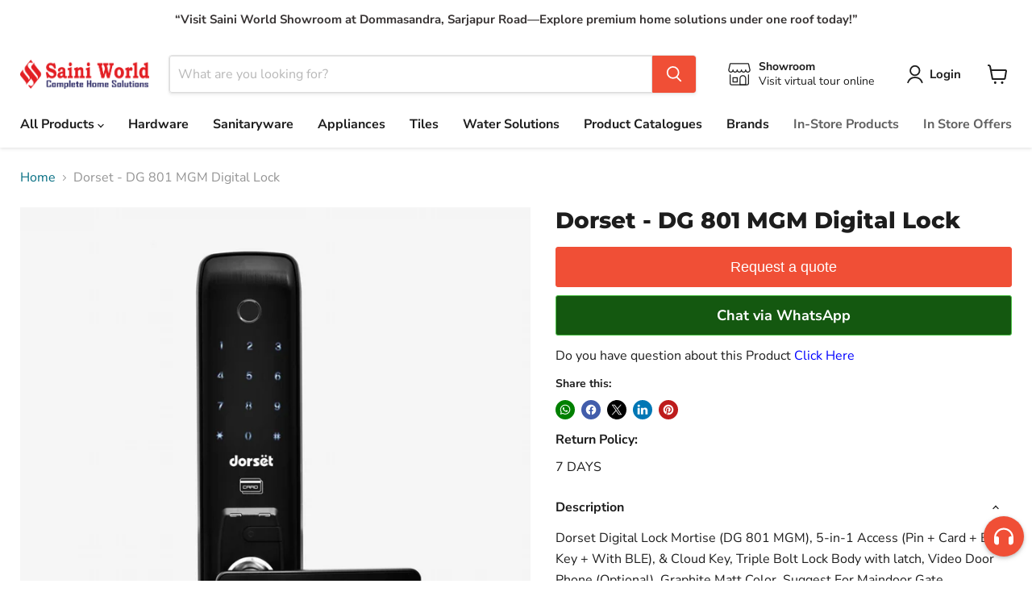

--- FILE ---
content_type: text/html; charset=utf-8
request_url: https://www.sainiworld.in/products/dg-801-mgm-dorset-digital-lock
body_size: 37663
content:
<!doctype html>
<html class="no-js no-touch" lang="en">
  <head>
    
    <script type="application/ld+json">
      {
        "@context": "https://schema.org",
        "@type": "HardwareStore",
        "name": "Saini World (Complete Home Solutions) | Best Hardware Store in Bangalore",
        "image": "https://www.sainiworld.in/cdn/shop/files/Colour_png_1390x320.png?v=1668689659",
        "@id": "",
        "url": "https://www.sainiworld.in/",
        "telephone": "09008711121",
        "address": {
          "@type": "PostalAddress",
          "streetAddress": "First Floor, 192/6, Sarjapur - Marathahalli Rd, opposite Indian Oil, Dommasandra",
          "addressLocality": "Bengaluru",
          "postalCode": "562125",
          "addressCountry": "IN"
        },
        "geo": {
          "@type": "GeoCoordinates",
          "latitude": 12.885477319370542,
          "longitude": 77.74778489406785
        },
        "openingHoursSpecification": {
          "@type": "OpeningHoursSpecification",
          "dayOfWeek": ["Monday", "Tuesday", "Wednesday", "Thursday", "Friday", "Saturday", "Sunday"],
          "opens": "09:30",
          "closes": "20:00"
        },
        "sameAs": [
          "https://www.youtube.com/channel/UCpMJfvrwBfHGUhcfVBeL-_A",
          "https://www.instagram.com/sainiworldin/",
          "https://in.linkedin.com/company/sainiworldin",
          "https://twitter.com/sainiworldin",
          "https://www.facebook.com/Sainiworldin"
        ]
      }
    </script>

    
    <script type="application/ld+json">
      {
        "@context": "https://schema.org/",
        "@type": "WebSite",
        "name": "Saini World",
        "url": "https://www.sainiworld.in/",
        "potentialAction": {
          "@type": "SearchAction",
          "target": "https://www.sainiworld.in/{search_term_string}",
          "query-input": "required name=search_term_string"
        }
      }
    </script>

    
    

    <script>
      document.addEventListener("DOMContentLoaded", function () {
       window.Store = window.Store || {};
       window.Store.id = 67117678880;
      });
    </script>
    <!-- Google tag (gtag.js) -->
    <script async src="https://www.googletagmanager.com/gtag/js?id=G-SH7WK2KPNG"></script>
    <script>
      window.dataLayer = window.dataLayer || [];
      function gtag() {
        dataLayer.push(arguments);
      }
      gtag('js', new Date());

      gtag('config', 'G-SH7WK2KPNG');
    </script>

    <meta charset="utf-8">
    <meta http-equiv="x-ua-compatible" content="IE=edge">
    <link rel="preconnect" href="https://cdn.shopify.com">
    <link rel="preconnect" href="https://fonts.shopifycdn.com">
    <link rel="preconnect" href="https://v.shopify.com">
    <link rel="preconnect" href="https://cdn.shopifycloud.com">

    <link
      rel="preload"
      as="image"
      href="//cdn.shopify.com/s/files/1/0671/1767/8880/files/WhatsApp_Image_2022-11-22_at_14.13.17_800x300.jpg?v=1669125316"
    >

    <script src="https://code.jquery.com/jquery-3.6.0.min.js" defer></script>
    <script src="https://cdn.jsdelivr.net/npm/slick-carousel@1.8.1/slick/slick.min.js" defer></script>
    <script src="https://code.jquery.com/jquery-3.6.0.min.js"></script>
    <script src="https://cdn.jsdelivr.net/npm/slick-carousel@1.8.1/slick/slick.min.js"></script>

    <!-- Slick CSS -->
    <link rel="stylesheet" href="https://cdn.jsdelivr.net/npm/slick-carousel@1.8.1/slick/slick.css">
    <link rel="stylesheet" href="https://cdn.jsdelivr.net/npm/slick-carousel@1.8.1/slick/slick-theme.css">
    <link
      rel="stylesheet"
      href="https://cdnjs.cloudflare.com/ajax/libs/font-awesome/4.7.0/css/font-awesome.css"
      media="print"
      onload="this.media='all'"
    >

    <link href="//www.sainiworld.in/cdn/shop/t/35/assets/theme.css?v=80946579202733104801753972848" rel="stylesheet" type="text/css" media="all" />
    <link href="//www.sainiworld.in/cdn/shop/t/35/assets/custom.css?v=88741003264737395581760167866" rel="stylesheet" type="text/css" media="all" />

    <title>Dorset Digital locks/Product Showroom near me|Dg 801 MGM Digital lock — Saini World</title>

    
      <meta name="description" content="Are you looking Dorset Digital Lock Showroom/Shop Near me, Doset product near me, Sarjapura road dorset showroom, Dorset Digital Lock, Dorset New/premium Digital Lock or a Dorset Dg 801 MGM Digital lock? Email us at sales@sainiworld.in or call us for a quotation for bulk orders or visit our website at www.sainiworld.in">
    

    
      <link rel="shortcut icon" href="//www.sainiworld.in/cdn/shop/files/saini_favicon_32x32.png?v=1751442289" type="image/png">
    

    
      <link rel="canonical" href="https://www.sainiworld.in/products/dg-801-mgm-dorset-digital-lock">
    

    <meta name="viewport" content="width=device-width">

    
    





<meta property="og:site_name" content="Saini World">
<meta property="og:url" content="https://www.sainiworld.in/products/dg-801-mgm-dorset-digital-lock">
<meta property="og:title" content="Dorset - DG 801 MGM Digital Lock">
<meta property="og:type" content="product">
<meta property="og:description" content="Are you looking Dorset Digital Lock Showroom/Shop Near me, Doset product near me, Sarjapura road dorset showroom, Dorset Digital Lock, Dorset New/premium Digital Lock or a Dorset Dg 801 MGM Digital lock? Email us at sales@sainiworld.in or call us for a quotation for bulk orders or visit our website at www.sainiworld.in">




    
    
    

    
    
    <meta
      property="og:image"
      content="https://www.sainiworld.in/cdn/shop/products/DG_801_GRAPHITE_MATT_SAINIWORLD_9e5e1c89-bc96-4a22-9343-23245c98d7ec_1200x1200.jpg?v=1667914509"
    />
    <meta
      property="og:image:secure_url"
      content="https://www.sainiworld.in/cdn/shop/products/DG_801_GRAPHITE_MATT_SAINIWORLD_9e5e1c89-bc96-4a22-9343-23245c98d7ec_1200x1200.jpg?v=1667914509"
    />
    <meta property="og:image:width" content="1200" />
    <meta property="og:image:height" content="1200" />
    
    
    <meta property="og:image:alt" content="Saini World, Dorset Digital Locks, New Digital Locks, Best Digital Locks, new offers, Dorset Product Near me, fingerprint Digital locks, RFID Card Digital locks, Digital Locks, Low price digital Locks, Main door digital locks, bedroom door digital locks, premium digital locks, rent house digital locks, Graphite matt Finish digital locks, Rose Gold Finish Digital locks" />
  












<meta name="twitter:title" content="Dorset Digital locks/Product Showroom near me|Dg 801 MGM Digital lock">
<meta name="twitter:description" content="Are you looking Dorset Digital Lock Showroom/Shop Near me, Doset product near me, Sarjapura road dorset showroom, Dorset Digital Lock, Dorset New/premium Digital Lock or a Dorset Dg 801 MGM Digital lock? Email us at sales@sainiworld.in or call us for a quotation for bulk orders or visit our website at www.sainiworld.in">


    
    
    
      
      
      <meta name="twitter:card" content="summary">
    
    
    <meta
      property="twitter:image"
      content="https://www.sainiworld.in/cdn/shop/products/DG_801_GRAPHITE_MATT_SAINIWORLD_9e5e1c89-bc96-4a22-9343-23245c98d7ec_1200x1200_crop_center.jpg?v=1667914509"
    />
    <meta property="twitter:image:width" content="1200" />
    <meta property="twitter:image:height" content="1200" />
    
    
    <meta property="twitter:image:alt" content="Saini World, Dorset Digital Locks, New Digital Locks, Best Digital Locks, new offers, Dorset Product Near me, fingerprint Digital locks, RFID Card Digital locks, Digital Locks, Low price digital Locks, Main door digital locks, bedroom door digital locks, premium digital locks, rent house digital locks, Graphite matt Finish digital locks, Rose Gold Finish Digital locks" />
  



    <link rel="preload" href="//www.sainiworld.in/cdn/fonts/nunito_sans/nunitosans_n7.25d963ed46da26098ebeab731e90d8802d989fa5.woff2" as="font" crossorigin="anonymous">

    <script>window.performance && window.performance.mark && window.performance.mark('shopify.content_for_header.start');</script><meta name="google-site-verification" content="FrExtpt4YRvkQC8_AItPGKOHWxmxqJ6o9dhx1ORg_Nc">
<meta id="shopify-digital-wallet" name="shopify-digital-wallet" content="/67117678880/digital_wallets/dialog">
<link rel="alternate" type="application/json+oembed" href="https://www.sainiworld.in/products/dg-801-mgm-dorset-digital-lock.oembed">
<script async="async" src="/checkouts/internal/preloads.js?locale=en-IN"></script>
<script id="shopify-features" type="application/json">{"accessToken":"d81c87acefaf5c7132e89595c083ecde","betas":["rich-media-storefront-analytics"],"domain":"www.sainiworld.in","predictiveSearch":true,"shopId":67117678880,"locale":"en"}</script>
<script>var Shopify = Shopify || {};
Shopify.shop = "saini-world-banglore.myshopify.com";
Shopify.locale = "en";
Shopify.currency = {"active":"INR","rate":"1.0"};
Shopify.country = "IN";
Shopify.theme = {"name":"Naveen_Updated_Empire-15-july","id":181507883296,"schema_name":"Empire","schema_version":"12.0.0","theme_store_id":838,"role":"main"};
Shopify.theme.handle = "null";
Shopify.theme.style = {"id":null,"handle":null};
Shopify.cdnHost = "www.sainiworld.in/cdn";
Shopify.routes = Shopify.routes || {};
Shopify.routes.root = "/";</script>
<script type="module">!function(o){(o.Shopify=o.Shopify||{}).modules=!0}(window);</script>
<script>!function(o){function n(){var o=[];function n(){o.push(Array.prototype.slice.apply(arguments))}return n.q=o,n}var t=o.Shopify=o.Shopify||{};t.loadFeatures=n(),t.autoloadFeatures=n()}(window);</script>
<script id="shop-js-analytics" type="application/json">{"pageType":"product"}</script>
<script defer="defer" async type="module" src="//www.sainiworld.in/cdn/shopifycloud/shop-js/modules/v2/client.init-shop-cart-sync_C5BV16lS.en.esm.js"></script>
<script defer="defer" async type="module" src="//www.sainiworld.in/cdn/shopifycloud/shop-js/modules/v2/chunk.common_CygWptCX.esm.js"></script>
<script type="module">
  await import("//www.sainiworld.in/cdn/shopifycloud/shop-js/modules/v2/client.init-shop-cart-sync_C5BV16lS.en.esm.js");
await import("//www.sainiworld.in/cdn/shopifycloud/shop-js/modules/v2/chunk.common_CygWptCX.esm.js");

  window.Shopify.SignInWithShop?.initShopCartSync?.({"fedCMEnabled":true,"windoidEnabled":true});

</script>
<script id="__st">var __st={"a":67117678880,"offset":19800,"reqid":"095e398a-9b8e-4f79-b0d6-55a407272955-1768795199","pageurl":"www.sainiworld.in\/products\/dg-801-mgm-dorset-digital-lock","u":"a14cf392c3cf","p":"product","rtyp":"product","rid":7984922788128};</script>
<script>window.ShopifyPaypalV4VisibilityTracking = true;</script>
<script id="captcha-bootstrap">!function(){'use strict';const t='contact',e='account',n='new_comment',o=[[t,t],['blogs',n],['comments',n],[t,'customer']],c=[[e,'customer_login'],[e,'guest_login'],[e,'recover_customer_password'],[e,'create_customer']],r=t=>t.map((([t,e])=>`form[action*='/${t}']:not([data-nocaptcha='true']) input[name='form_type'][value='${e}']`)).join(','),a=t=>()=>t?[...document.querySelectorAll(t)].map((t=>t.form)):[];function s(){const t=[...o],e=r(t);return a(e)}const i='password',u='form_key',d=['recaptcha-v3-token','g-recaptcha-response','h-captcha-response',i],f=()=>{try{return window.sessionStorage}catch{return}},m='__shopify_v',_=t=>t.elements[u];function p(t,e,n=!1){try{const o=window.sessionStorage,c=JSON.parse(o.getItem(e)),{data:r}=function(t){const{data:e,action:n}=t;return t[m]||n?{data:e,action:n}:{data:t,action:n}}(c);for(const[e,n]of Object.entries(r))t.elements[e]&&(t.elements[e].value=n);n&&o.removeItem(e)}catch(o){console.error('form repopulation failed',{error:o})}}const l='form_type',E='cptcha';function T(t){t.dataset[E]=!0}const w=window,h=w.document,L='Shopify',v='ce_forms',y='captcha';let A=!1;((t,e)=>{const n=(g='f06e6c50-85a8-45c8-87d0-21a2b65856fe',I='https://cdn.shopify.com/shopifycloud/storefront-forms-hcaptcha/ce_storefront_forms_captcha_hcaptcha.v1.5.2.iife.js',D={infoText:'Protected by hCaptcha',privacyText:'Privacy',termsText:'Terms'},(t,e,n)=>{const o=w[L][v],c=o.bindForm;if(c)return c(t,g,e,D).then(n);var r;o.q.push([[t,g,e,D],n]),r=I,A||(h.body.append(Object.assign(h.createElement('script'),{id:'captcha-provider',async:!0,src:r})),A=!0)});var g,I,D;w[L]=w[L]||{},w[L][v]=w[L][v]||{},w[L][v].q=[],w[L][y]=w[L][y]||{},w[L][y].protect=function(t,e){n(t,void 0,e),T(t)},Object.freeze(w[L][y]),function(t,e,n,w,h,L){const[v,y,A,g]=function(t,e,n){const i=e?o:[],u=t?c:[],d=[...i,...u],f=r(d),m=r(i),_=r(d.filter((([t,e])=>n.includes(e))));return[a(f),a(m),a(_),s()]}(w,h,L),I=t=>{const e=t.target;return e instanceof HTMLFormElement?e:e&&e.form},D=t=>v().includes(t);t.addEventListener('submit',(t=>{const e=I(t);if(!e)return;const n=D(e)&&!e.dataset.hcaptchaBound&&!e.dataset.recaptchaBound,o=_(e),c=g().includes(e)&&(!o||!o.value);(n||c)&&t.preventDefault(),c&&!n&&(function(t){try{if(!f())return;!function(t){const e=f();if(!e)return;const n=_(t);if(!n)return;const o=n.value;o&&e.removeItem(o)}(t);const e=Array.from(Array(32),(()=>Math.random().toString(36)[2])).join('');!function(t,e){_(t)||t.append(Object.assign(document.createElement('input'),{type:'hidden',name:u})),t.elements[u].value=e}(t,e),function(t,e){const n=f();if(!n)return;const o=[...t.querySelectorAll(`input[type='${i}']`)].map((({name:t})=>t)),c=[...d,...o],r={};for(const[a,s]of new FormData(t).entries())c.includes(a)||(r[a]=s);n.setItem(e,JSON.stringify({[m]:1,action:t.action,data:r}))}(t,e)}catch(e){console.error('failed to persist form',e)}}(e),e.submit())}));const S=(t,e)=>{t&&!t.dataset[E]&&(n(t,e.some((e=>e===t))),T(t))};for(const o of['focusin','change'])t.addEventListener(o,(t=>{const e=I(t);D(e)&&S(e,y())}));const B=e.get('form_key'),M=e.get(l),P=B&&M;t.addEventListener('DOMContentLoaded',(()=>{const t=y();if(P)for(const e of t)e.elements[l].value===M&&p(e,B);[...new Set([...A(),...v().filter((t=>'true'===t.dataset.shopifyCaptcha))])].forEach((e=>S(e,t)))}))}(h,new URLSearchParams(w.location.search),n,t,e,['guest_login'])})(!0,!0)}();</script>
<script integrity="sha256-4kQ18oKyAcykRKYeNunJcIwy7WH5gtpwJnB7kiuLZ1E=" data-source-attribution="shopify.loadfeatures" defer="defer" src="//www.sainiworld.in/cdn/shopifycloud/storefront/assets/storefront/load_feature-a0a9edcb.js" crossorigin="anonymous"></script>
<script data-source-attribution="shopify.dynamic_checkout.dynamic.init">var Shopify=Shopify||{};Shopify.PaymentButton=Shopify.PaymentButton||{isStorefrontPortableWallets:!0,init:function(){window.Shopify.PaymentButton.init=function(){};var t=document.createElement("script");t.src="https://www.sainiworld.in/cdn/shopifycloud/portable-wallets/latest/portable-wallets.en.js",t.type="module",document.head.appendChild(t)}};
</script>
<script data-source-attribution="shopify.dynamic_checkout.buyer_consent">
  function portableWalletsHideBuyerConsent(e){var t=document.getElementById("shopify-buyer-consent"),n=document.getElementById("shopify-subscription-policy-button");t&&n&&(t.classList.add("hidden"),t.setAttribute("aria-hidden","true"),n.removeEventListener("click",e))}function portableWalletsShowBuyerConsent(e){var t=document.getElementById("shopify-buyer-consent"),n=document.getElementById("shopify-subscription-policy-button");t&&n&&(t.classList.remove("hidden"),t.removeAttribute("aria-hidden"),n.addEventListener("click",e))}window.Shopify?.PaymentButton&&(window.Shopify.PaymentButton.hideBuyerConsent=portableWalletsHideBuyerConsent,window.Shopify.PaymentButton.showBuyerConsent=portableWalletsShowBuyerConsent);
</script>
<script data-source-attribution="shopify.dynamic_checkout.cart.bootstrap">document.addEventListener("DOMContentLoaded",(function(){function t(){return document.querySelector("shopify-accelerated-checkout-cart, shopify-accelerated-checkout")}if(t())Shopify.PaymentButton.init();else{new MutationObserver((function(e,n){t()&&(Shopify.PaymentButton.init(),n.disconnect())})).observe(document.body,{childList:!0,subtree:!0})}}));
</script>

<script>window.performance && window.performance.mark && window.performance.mark('shopify.content_for_header.end');</script>

    
      <link href="//www.sainiworld.in/cdn/shop/t/35/assets/ripple.css?v=100240391239311985871753972848" rel="stylesheet" type="text/css" media="all" />
    

    

    

    <script type="application/ld+json">
      {
        "@context": "https://schema.org",
        "@type": "HardwareStore",
        "name": "Saini World (Complete Home Solutions) | Best Hardware Store in Bangalore",
        "image": "https://www.sainiworld.in/cdn/shop/files/Colour_png_1390x320.png?v=1668689659",
        "@id": "",
        "url": "https://www.sainiworld.in/",
        "telephone": "09008711121",
        "address": {
          "@type": "PostalAddress",
          "streetAddress": "First Floor, 192/6, Sarjapur - Marathahalli Rd, opposite Indian Oil, Dommasandra",
          "addressLocality": "Bengaluru",
          "postalCode": "562125",
          "addressCountry": "IN"
        },
        "geo": {
          "@type": "GeoCoordinates",
          "latitude": 12.885477319370542,
          "longitude": 77.74778489406785
        },
        "openingHoursSpecification": {
          "@type": "OpeningHoursSpecification",
          "dayOfWeek": ["Monday", "Tuesday", "Wednesday", "Thursday", "Friday", "Saturday", "Sunday"],
          "opens": "09:30",
          "closes": "20:00"
        },
        "sameAs": [
          "https://www.youtube.com/channel/UCpMJfvrwBfHGUhcfVBeL-_A",
          "https://www.instagram.com/sainiworldin/",
          "https://in.linkedin.com/company/sainiworldin",
          "https://twitter.com/sainiworldin",
          "https://www.facebook.com/Sainiworldin"
        ]
      }
    </script>
  <!-- BEGIN app block: shopify://apps/microsoft-clarity/blocks/clarity_js/31c3d126-8116-4b4a-8ba1-baeda7c4aeea -->
<script type="text/javascript">
  (function (c, l, a, r, i, t, y) {
    c[a] = c[a] || function () { (c[a].q = c[a].q || []).push(arguments); };
    t = l.createElement(r); t.async = 1; t.src = "https://www.clarity.ms/tag/" + i + "?ref=shopify";
    y = l.getElementsByTagName(r)[0]; y.parentNode.insertBefore(t, y);

    c.Shopify.loadFeatures([{ name: "consent-tracking-api", version: "0.1" }], error => {
      if (error) {
        console.error("Error loading Shopify features:", error);
        return;
      }

      c[a]('consentv2', {
        ad_Storage: c.Shopify.customerPrivacy.marketingAllowed() ? "granted" : "denied",
        analytics_Storage: c.Shopify.customerPrivacy.analyticsProcessingAllowed() ? "granted" : "denied",
      });
    });

    l.addEventListener("visitorConsentCollected", function (e) {
      c[a]('consentv2', {
        ad_Storage: e.detail.marketingAllowed ? "granted" : "denied",
        analytics_Storage: e.detail.analyticsAllowed ? "granted" : "denied",
      });
    });
  })(window, document, "clarity", "script", "sxtfihuz8c");
</script>



<!-- END app block --><link href="https://monorail-edge.shopifysvc.com" rel="dns-prefetch">
<script>(function(){if ("sendBeacon" in navigator && "performance" in window) {try {var session_token_from_headers = performance.getEntriesByType('navigation')[0].serverTiming.find(x => x.name == '_s').description;} catch {var session_token_from_headers = undefined;}var session_cookie_matches = document.cookie.match(/_shopify_s=([^;]*)/);var session_token_from_cookie = session_cookie_matches && session_cookie_matches.length === 2 ? session_cookie_matches[1] : "";var session_token = session_token_from_headers || session_token_from_cookie || "";function handle_abandonment_event(e) {var entries = performance.getEntries().filter(function(entry) {return /monorail-edge.shopifysvc.com/.test(entry.name);});if (!window.abandonment_tracked && entries.length === 0) {window.abandonment_tracked = true;var currentMs = Date.now();var navigation_start = performance.timing.navigationStart;var payload = {shop_id: 67117678880,url: window.location.href,navigation_start,duration: currentMs - navigation_start,session_token,page_type: "product"};window.navigator.sendBeacon("https://monorail-edge.shopifysvc.com/v1/produce", JSON.stringify({schema_id: "online_store_buyer_site_abandonment/1.1",payload: payload,metadata: {event_created_at_ms: currentMs,event_sent_at_ms: currentMs}}));}}window.addEventListener('pagehide', handle_abandonment_event);}}());</script>
<script id="web-pixels-manager-setup">(function e(e,d,r,n,o){if(void 0===o&&(o={}),!Boolean(null===(a=null===(i=window.Shopify)||void 0===i?void 0:i.analytics)||void 0===a?void 0:a.replayQueue)){var i,a;window.Shopify=window.Shopify||{};var t=window.Shopify;t.analytics=t.analytics||{};var s=t.analytics;s.replayQueue=[],s.publish=function(e,d,r){return s.replayQueue.push([e,d,r]),!0};try{self.performance.mark("wpm:start")}catch(e){}var l=function(){var e={modern:/Edge?\/(1{2}[4-9]|1[2-9]\d|[2-9]\d{2}|\d{4,})\.\d+(\.\d+|)|Firefox\/(1{2}[4-9]|1[2-9]\d|[2-9]\d{2}|\d{4,})\.\d+(\.\d+|)|Chrom(ium|e)\/(9{2}|\d{3,})\.\d+(\.\d+|)|(Maci|X1{2}).+ Version\/(15\.\d+|(1[6-9]|[2-9]\d|\d{3,})\.\d+)([,.]\d+|)( \(\w+\)|)( Mobile\/\w+|) Safari\/|Chrome.+OPR\/(9{2}|\d{3,})\.\d+\.\d+|(CPU[ +]OS|iPhone[ +]OS|CPU[ +]iPhone|CPU IPhone OS|CPU iPad OS)[ +]+(15[._]\d+|(1[6-9]|[2-9]\d|\d{3,})[._]\d+)([._]\d+|)|Android:?[ /-](13[3-9]|1[4-9]\d|[2-9]\d{2}|\d{4,})(\.\d+|)(\.\d+|)|Android.+Firefox\/(13[5-9]|1[4-9]\d|[2-9]\d{2}|\d{4,})\.\d+(\.\d+|)|Android.+Chrom(ium|e)\/(13[3-9]|1[4-9]\d|[2-9]\d{2}|\d{4,})\.\d+(\.\d+|)|SamsungBrowser\/([2-9]\d|\d{3,})\.\d+/,legacy:/Edge?\/(1[6-9]|[2-9]\d|\d{3,})\.\d+(\.\d+|)|Firefox\/(5[4-9]|[6-9]\d|\d{3,})\.\d+(\.\d+|)|Chrom(ium|e)\/(5[1-9]|[6-9]\d|\d{3,})\.\d+(\.\d+|)([\d.]+$|.*Safari\/(?![\d.]+ Edge\/[\d.]+$))|(Maci|X1{2}).+ Version\/(10\.\d+|(1[1-9]|[2-9]\d|\d{3,})\.\d+)([,.]\d+|)( \(\w+\)|)( Mobile\/\w+|) Safari\/|Chrome.+OPR\/(3[89]|[4-9]\d|\d{3,})\.\d+\.\d+|(CPU[ +]OS|iPhone[ +]OS|CPU[ +]iPhone|CPU IPhone OS|CPU iPad OS)[ +]+(10[._]\d+|(1[1-9]|[2-9]\d|\d{3,})[._]\d+)([._]\d+|)|Android:?[ /-](13[3-9]|1[4-9]\d|[2-9]\d{2}|\d{4,})(\.\d+|)(\.\d+|)|Mobile Safari.+OPR\/([89]\d|\d{3,})\.\d+\.\d+|Android.+Firefox\/(13[5-9]|1[4-9]\d|[2-9]\d{2}|\d{4,})\.\d+(\.\d+|)|Android.+Chrom(ium|e)\/(13[3-9]|1[4-9]\d|[2-9]\d{2}|\d{4,})\.\d+(\.\d+|)|Android.+(UC? ?Browser|UCWEB|U3)[ /]?(15\.([5-9]|\d{2,})|(1[6-9]|[2-9]\d|\d{3,})\.\d+)\.\d+|SamsungBrowser\/(5\.\d+|([6-9]|\d{2,})\.\d+)|Android.+MQ{2}Browser\/(14(\.(9|\d{2,})|)|(1[5-9]|[2-9]\d|\d{3,})(\.\d+|))(\.\d+|)|K[Aa][Ii]OS\/(3\.\d+|([4-9]|\d{2,})\.\d+)(\.\d+|)/},d=e.modern,r=e.legacy,n=navigator.userAgent;return n.match(d)?"modern":n.match(r)?"legacy":"unknown"}(),u="modern"===l?"modern":"legacy",c=(null!=n?n:{modern:"",legacy:""})[u],f=function(e){return[e.baseUrl,"/wpm","/b",e.hashVersion,"modern"===e.buildTarget?"m":"l",".js"].join("")}({baseUrl:d,hashVersion:r,buildTarget:u}),m=function(e){var d=e.version,r=e.bundleTarget,n=e.surface,o=e.pageUrl,i=e.monorailEndpoint;return{emit:function(e){var a=e.status,t=e.errorMsg,s=(new Date).getTime(),l=JSON.stringify({metadata:{event_sent_at_ms:s},events:[{schema_id:"web_pixels_manager_load/3.1",payload:{version:d,bundle_target:r,page_url:o,status:a,surface:n,error_msg:t},metadata:{event_created_at_ms:s}}]});if(!i)return console&&console.warn&&console.warn("[Web Pixels Manager] No Monorail endpoint provided, skipping logging."),!1;try{return self.navigator.sendBeacon.bind(self.navigator)(i,l)}catch(e){}var u=new XMLHttpRequest;try{return u.open("POST",i,!0),u.setRequestHeader("Content-Type","text/plain"),u.send(l),!0}catch(e){return console&&console.warn&&console.warn("[Web Pixels Manager] Got an unhandled error while logging to Monorail."),!1}}}}({version:r,bundleTarget:l,surface:e.surface,pageUrl:self.location.href,monorailEndpoint:e.monorailEndpoint});try{o.browserTarget=l,function(e){var d=e.src,r=e.async,n=void 0===r||r,o=e.onload,i=e.onerror,a=e.sri,t=e.scriptDataAttributes,s=void 0===t?{}:t,l=document.createElement("script"),u=document.querySelector("head"),c=document.querySelector("body");if(l.async=n,l.src=d,a&&(l.integrity=a,l.crossOrigin="anonymous"),s)for(var f in s)if(Object.prototype.hasOwnProperty.call(s,f))try{l.dataset[f]=s[f]}catch(e){}if(o&&l.addEventListener("load",o),i&&l.addEventListener("error",i),u)u.appendChild(l);else{if(!c)throw new Error("Did not find a head or body element to append the script");c.appendChild(l)}}({src:f,async:!0,onload:function(){if(!function(){var e,d;return Boolean(null===(d=null===(e=window.Shopify)||void 0===e?void 0:e.analytics)||void 0===d?void 0:d.initialized)}()){var d=window.webPixelsManager.init(e)||void 0;if(d){var r=window.Shopify.analytics;r.replayQueue.forEach((function(e){var r=e[0],n=e[1],o=e[2];d.publishCustomEvent(r,n,o)})),r.replayQueue=[],r.publish=d.publishCustomEvent,r.visitor=d.visitor,r.initialized=!0}}},onerror:function(){return m.emit({status:"failed",errorMsg:"".concat(f," has failed to load")})},sri:function(e){var d=/^sha384-[A-Za-z0-9+/=]+$/;return"string"==typeof e&&d.test(e)}(c)?c:"",scriptDataAttributes:o}),m.emit({status:"loading"})}catch(e){m.emit({status:"failed",errorMsg:(null==e?void 0:e.message)||"Unknown error"})}}})({shopId: 67117678880,storefrontBaseUrl: "https://www.sainiworld.in",extensionsBaseUrl: "https://extensions.shopifycdn.com/cdn/shopifycloud/web-pixels-manager",monorailEndpoint: "https://monorail-edge.shopifysvc.com/unstable/produce_batch",surface: "storefront-renderer",enabledBetaFlags: ["2dca8a86"],webPixelsConfigList: [{"id":"1791852832","configuration":"{\"projectId\":\"sxtfihuz8c\"}","eventPayloadVersion":"v1","runtimeContext":"STRICT","scriptVersion":"737156edc1fafd4538f270df27821f1c","type":"APP","apiClientId":240074326017,"privacyPurposes":[],"capabilities":["advanced_dom_events"],"dataSharingAdjustments":{"protectedCustomerApprovalScopes":["read_customer_personal_data"]}},{"id":"880050464","configuration":"{\"config\":\"{\\\"pixel_id\\\":\\\"GT-5D9BFS8\\\",\\\"target_country\\\":\\\"IN\\\",\\\"gtag_events\\\":[{\\\"type\\\":\\\"purchase\\\",\\\"action_label\\\":\\\"MC-30RE4FSW8W\\\"},{\\\"type\\\":\\\"page_view\\\",\\\"action_label\\\":\\\"MC-30RE4FSW8W\\\"},{\\\"type\\\":\\\"view_item\\\",\\\"action_label\\\":\\\"MC-30RE4FSW8W\\\"}],\\\"enable_monitoring_mode\\\":false}\"}","eventPayloadVersion":"v1","runtimeContext":"OPEN","scriptVersion":"b2a88bafab3e21179ed38636efcd8a93","type":"APP","apiClientId":1780363,"privacyPurposes":[],"dataSharingAdjustments":{"protectedCustomerApprovalScopes":["read_customer_address","read_customer_email","read_customer_name","read_customer_personal_data","read_customer_phone"]}},{"id":"364151072","configuration":"{\"pixel_id\":\"897109615045767\",\"pixel_type\":\"facebook_pixel\",\"metaapp_system_user_token\":\"-\"}","eventPayloadVersion":"v1","runtimeContext":"OPEN","scriptVersion":"ca16bc87fe92b6042fbaa3acc2fbdaa6","type":"APP","apiClientId":2329312,"privacyPurposes":["ANALYTICS","MARKETING","SALE_OF_DATA"],"dataSharingAdjustments":{"protectedCustomerApprovalScopes":["read_customer_address","read_customer_email","read_customer_name","read_customer_personal_data","read_customer_phone"]}},{"id":"shopify-app-pixel","configuration":"{}","eventPayloadVersion":"v1","runtimeContext":"STRICT","scriptVersion":"0450","apiClientId":"shopify-pixel","type":"APP","privacyPurposes":["ANALYTICS","MARKETING"]},{"id":"shopify-custom-pixel","eventPayloadVersion":"v1","runtimeContext":"LAX","scriptVersion":"0450","apiClientId":"shopify-pixel","type":"CUSTOM","privacyPurposes":["ANALYTICS","MARKETING"]}],isMerchantRequest: false,initData: {"shop":{"name":"Saini World","paymentSettings":{"currencyCode":"INR"},"myshopifyDomain":"saini-world-banglore.myshopify.com","countryCode":"IN","storefrontUrl":"https:\/\/www.sainiworld.in"},"customer":null,"cart":null,"checkout":null,"productVariants":[{"price":{"amount":34469.0,"currencyCode":"INR"},"product":{"title":"Dorset - DG 801 MGM Digital Lock","vendor":"Saini World","id":"7984922788128","untranslatedTitle":"Dorset - DG 801 MGM Digital Lock","url":"\/products\/dg-801-mgm-dorset-digital-lock","type":""},"id":"43714303787296","image":{"src":"\/\/www.sainiworld.in\/cdn\/shop\/products\/DG_801_GRAPHITE_MATT_SAINIWORLD_9e5e1c89-bc96-4a22-9343-23245c98d7ec.jpg?v=1667914509"},"sku":"DG 801 MGM","title":"Default Title","untranslatedTitle":"Default Title"}],"purchasingCompany":null},},"https://www.sainiworld.in/cdn","fcfee988w5aeb613cpc8e4bc33m6693e112",{"modern":"","legacy":""},{"shopId":"67117678880","storefrontBaseUrl":"https:\/\/www.sainiworld.in","extensionBaseUrl":"https:\/\/extensions.shopifycdn.com\/cdn\/shopifycloud\/web-pixels-manager","surface":"storefront-renderer","enabledBetaFlags":"[\"2dca8a86\"]","isMerchantRequest":"false","hashVersion":"fcfee988w5aeb613cpc8e4bc33m6693e112","publish":"custom","events":"[[\"page_viewed\",{}],[\"product_viewed\",{\"productVariant\":{\"price\":{\"amount\":34469.0,\"currencyCode\":\"INR\"},\"product\":{\"title\":\"Dorset - DG 801 MGM Digital Lock\",\"vendor\":\"Saini World\",\"id\":\"7984922788128\",\"untranslatedTitle\":\"Dorset - DG 801 MGM Digital Lock\",\"url\":\"\/products\/dg-801-mgm-dorset-digital-lock\",\"type\":\"\"},\"id\":\"43714303787296\",\"image\":{\"src\":\"\/\/www.sainiworld.in\/cdn\/shop\/products\/DG_801_GRAPHITE_MATT_SAINIWORLD_9e5e1c89-bc96-4a22-9343-23245c98d7ec.jpg?v=1667914509\"},\"sku\":\"DG 801 MGM\",\"title\":\"Default Title\",\"untranslatedTitle\":\"Default Title\"}}]]"});</script><script>
  window.ShopifyAnalytics = window.ShopifyAnalytics || {};
  window.ShopifyAnalytics.meta = window.ShopifyAnalytics.meta || {};
  window.ShopifyAnalytics.meta.currency = 'INR';
  var meta = {"product":{"id":7984922788128,"gid":"gid:\/\/shopify\/Product\/7984922788128","vendor":"Saini World","type":"","handle":"dg-801-mgm-dorset-digital-lock","variants":[{"id":43714303787296,"price":3446900,"name":"Dorset - DG 801 MGM Digital Lock","public_title":null,"sku":"DG 801 MGM"}],"remote":false},"page":{"pageType":"product","resourceType":"product","resourceId":7984922788128,"requestId":"095e398a-9b8e-4f79-b0d6-55a407272955-1768795199"}};
  for (var attr in meta) {
    window.ShopifyAnalytics.meta[attr] = meta[attr];
  }
</script>
<script class="analytics">
  (function () {
    var customDocumentWrite = function(content) {
      var jquery = null;

      if (window.jQuery) {
        jquery = window.jQuery;
      } else if (window.Checkout && window.Checkout.$) {
        jquery = window.Checkout.$;
      }

      if (jquery) {
        jquery('body').append(content);
      }
    };

    var hasLoggedConversion = function(token) {
      if (token) {
        return document.cookie.indexOf('loggedConversion=' + token) !== -1;
      }
      return false;
    }

    var setCookieIfConversion = function(token) {
      if (token) {
        var twoMonthsFromNow = new Date(Date.now());
        twoMonthsFromNow.setMonth(twoMonthsFromNow.getMonth() + 2);

        document.cookie = 'loggedConversion=' + token + '; expires=' + twoMonthsFromNow;
      }
    }

    var trekkie = window.ShopifyAnalytics.lib = window.trekkie = window.trekkie || [];
    if (trekkie.integrations) {
      return;
    }
    trekkie.methods = [
      'identify',
      'page',
      'ready',
      'track',
      'trackForm',
      'trackLink'
    ];
    trekkie.factory = function(method) {
      return function() {
        var args = Array.prototype.slice.call(arguments);
        args.unshift(method);
        trekkie.push(args);
        return trekkie;
      };
    };
    for (var i = 0; i < trekkie.methods.length; i++) {
      var key = trekkie.methods[i];
      trekkie[key] = trekkie.factory(key);
    }
    trekkie.load = function(config) {
      trekkie.config = config || {};
      trekkie.config.initialDocumentCookie = document.cookie;
      var first = document.getElementsByTagName('script')[0];
      var script = document.createElement('script');
      script.type = 'text/javascript';
      script.onerror = function(e) {
        var scriptFallback = document.createElement('script');
        scriptFallback.type = 'text/javascript';
        scriptFallback.onerror = function(error) {
                var Monorail = {
      produce: function produce(monorailDomain, schemaId, payload) {
        var currentMs = new Date().getTime();
        var event = {
          schema_id: schemaId,
          payload: payload,
          metadata: {
            event_created_at_ms: currentMs,
            event_sent_at_ms: currentMs
          }
        };
        return Monorail.sendRequest("https://" + monorailDomain + "/v1/produce", JSON.stringify(event));
      },
      sendRequest: function sendRequest(endpointUrl, payload) {
        // Try the sendBeacon API
        if (window && window.navigator && typeof window.navigator.sendBeacon === 'function' && typeof window.Blob === 'function' && !Monorail.isIos12()) {
          var blobData = new window.Blob([payload], {
            type: 'text/plain'
          });

          if (window.navigator.sendBeacon(endpointUrl, blobData)) {
            return true;
          } // sendBeacon was not successful

        } // XHR beacon

        var xhr = new XMLHttpRequest();

        try {
          xhr.open('POST', endpointUrl);
          xhr.setRequestHeader('Content-Type', 'text/plain');
          xhr.send(payload);
        } catch (e) {
          console.log(e);
        }

        return false;
      },
      isIos12: function isIos12() {
        return window.navigator.userAgent.lastIndexOf('iPhone; CPU iPhone OS 12_') !== -1 || window.navigator.userAgent.lastIndexOf('iPad; CPU OS 12_') !== -1;
      }
    };
    Monorail.produce('monorail-edge.shopifysvc.com',
      'trekkie_storefront_load_errors/1.1',
      {shop_id: 67117678880,
      theme_id: 181507883296,
      app_name: "storefront",
      context_url: window.location.href,
      source_url: "//www.sainiworld.in/cdn/s/trekkie.storefront.cd680fe47e6c39ca5d5df5f0a32d569bc48c0f27.min.js"});

        };
        scriptFallback.async = true;
        scriptFallback.src = '//www.sainiworld.in/cdn/s/trekkie.storefront.cd680fe47e6c39ca5d5df5f0a32d569bc48c0f27.min.js';
        first.parentNode.insertBefore(scriptFallback, first);
      };
      script.async = true;
      script.src = '//www.sainiworld.in/cdn/s/trekkie.storefront.cd680fe47e6c39ca5d5df5f0a32d569bc48c0f27.min.js';
      first.parentNode.insertBefore(script, first);
    };
    trekkie.load(
      {"Trekkie":{"appName":"storefront","development":false,"defaultAttributes":{"shopId":67117678880,"isMerchantRequest":null,"themeId":181507883296,"themeCityHash":"5504307656254662424","contentLanguage":"en","currency":"INR","eventMetadataId":"8a8eedce-5318-4178-9c38-d04042f7eaa5"},"isServerSideCookieWritingEnabled":true,"monorailRegion":"shop_domain","enabledBetaFlags":["65f19447"]},"Session Attribution":{},"S2S":{"facebookCapiEnabled":true,"source":"trekkie-storefront-renderer","apiClientId":580111}}
    );

    var loaded = false;
    trekkie.ready(function() {
      if (loaded) return;
      loaded = true;

      window.ShopifyAnalytics.lib = window.trekkie;

      var originalDocumentWrite = document.write;
      document.write = customDocumentWrite;
      try { window.ShopifyAnalytics.merchantGoogleAnalytics.call(this); } catch(error) {};
      document.write = originalDocumentWrite;

      window.ShopifyAnalytics.lib.page(null,{"pageType":"product","resourceType":"product","resourceId":7984922788128,"requestId":"095e398a-9b8e-4f79-b0d6-55a407272955-1768795199","shopifyEmitted":true});

      var match = window.location.pathname.match(/checkouts\/(.+)\/(thank_you|post_purchase)/)
      var token = match? match[1]: undefined;
      if (!hasLoggedConversion(token)) {
        setCookieIfConversion(token);
        window.ShopifyAnalytics.lib.track("Viewed Product",{"currency":"INR","variantId":43714303787296,"productId":7984922788128,"productGid":"gid:\/\/shopify\/Product\/7984922788128","name":"Dorset - DG 801 MGM Digital Lock","price":"34469.00","sku":"DG 801 MGM","brand":"Saini World","variant":null,"category":"","nonInteraction":true,"remote":false},undefined,undefined,{"shopifyEmitted":true});
      window.ShopifyAnalytics.lib.track("monorail:\/\/trekkie_storefront_viewed_product\/1.1",{"currency":"INR","variantId":43714303787296,"productId":7984922788128,"productGid":"gid:\/\/shopify\/Product\/7984922788128","name":"Dorset - DG 801 MGM Digital Lock","price":"34469.00","sku":"DG 801 MGM","brand":"Saini World","variant":null,"category":"","nonInteraction":true,"remote":false,"referer":"https:\/\/www.sainiworld.in\/products\/dg-801-mgm-dorset-digital-lock"});
      }
    });


        var eventsListenerScript = document.createElement('script');
        eventsListenerScript.async = true;
        eventsListenerScript.src = "//www.sainiworld.in/cdn/shopifycloud/storefront/assets/shop_events_listener-3da45d37.js";
        document.getElementsByTagName('head')[0].appendChild(eventsListenerScript);

})();</script>
<script
  defer
  src="https://www.sainiworld.in/cdn/shopifycloud/perf-kit/shopify-perf-kit-3.0.4.min.js"
  data-application="storefront-renderer"
  data-shop-id="67117678880"
  data-render-region="gcp-us-central1"
  data-page-type="product"
  data-theme-instance-id="181507883296"
  data-theme-name="Empire"
  data-theme-version="12.0.0"
  data-monorail-region="shop_domain"
  data-resource-timing-sampling-rate="10"
  data-shs="true"
  data-shs-beacon="true"
  data-shs-export-with-fetch="true"
  data-shs-logs-sample-rate="1"
  data-shs-beacon-endpoint="https://www.sainiworld.in/api/collect"
></script>
</head>

  <body
    class="template-product"
    data-page-name=""
    data-instant-allow-query-string
    
  >
    <script>
      document.documentElement.className = document.documentElement.className.replace(/\bno-js\b/, 'js');
      if (window.Shopify && window.Shopify.designMode) document.documentElement.className += ' in-theme-editor';
      if ('ontouchstart' in window || (window.DocumentTouch && document instanceof DocumentTouch))
        document.documentElement.className = document.documentElement.className.replace(/\bno-touch\b/, 'has-touch');
    </script>

    
    <svg
      class="icon-star-reference"
      aria-hidden="true"
      focusable="false"
      role="presentation"
      xmlns="http://www.w3.org/2000/svg"
      width="20"
      height="20"
      viewBox="3 3 17 17"
      fill="none"
    >
      <symbol id="icon-star">
        <rect class="icon-star-background" width="20" height="20" fill="currentColor"/>
        <path d="M10 3L12.163 7.60778L17 8.35121L13.5 11.9359L14.326 17L10 14.6078L5.674 17L6.5 11.9359L3 8.35121L7.837 7.60778L10 3Z" stroke="currentColor" stroke-width="2" stroke-linecap="round" stroke-linejoin="round" fill="none"/>
      </symbol>
      <clipPath id="icon-star-clip">
        <path d="M10 3L12.163 7.60778L17 8.35121L13.5 11.9359L14.326 17L10 14.6078L5.674 17L6.5 11.9359L3 8.35121L7.837 7.60778L10 3Z" stroke="currentColor" stroke-width="2" stroke-linecap="round" stroke-linejoin="round"/>
      </clipPath>
    </svg>
    

    <a class="skip-to-main" href="#site-main">Skip to content</a>

    <!-- BEGIN sections: header-group -->
<div id="shopify-section-sections--25223229702432__announcement-bar" class="shopify-section shopify-section-group-header-group site-announcement"><script
  type="application/json"
  data-section-id="sections--25223229702432__announcement-bar"
  data-section-type="static-announcement">
</script>









  
    <div
      class="
        announcement-bar
        
      "
      style="
        color: #383434;
        background: #ffffff;
      "
      data-announcement-bar
    >
      

      
        <div class="announcement-bar-text">
          “Visit Saini World Showroom at Dommasandra, Sarjapur Road—Explore premium home solutions under one roof today!”
        </div>
      

      <div class="announcement-bar-text-mobile">
        
          “Visit Saini World Showroom at Dommasandra, Sarjapur Road—Explore premium home solutions under one roof today!”
        
      </div>
    </div>
  


</div><div id="shopify-section-sections--25223229702432__header" class="shopify-section shopify-section-group-header-group site-header-wrapper"><!-- static-header.liquid -->




<script
  type="application/json"
  data-section-id="sections--25223229702432__header"
  data-section-type="static-header"
  data-section-data>
  {
    "settings": {
      "sticky_header": true,
      "has_box_shadow": true,
      "live_search": {
        "enable": true,
        "money_format": "Rs. {{amount}}",
        "show_mobile_search_bar": true
      }
    }
  }
</script>





<style data-shopify>
  .site-logo {
    max-width: 160px;
  }

  .site-logo-image {
    max-height: 52px;
  }
</style>

<header
  class="site-header site-header-nav--open"
  role="banner"
  data-site-header
>
  <div class="site-header-main  site-header--full-width "
    data-site-header-main data-site-header-sticky
     data-site-header-mobile-search-bar >
    <button class="site-header-menu-toggle" data-menu-toggle>
      <div class="site-header-menu-toggle--button" tabindex="-1">
        <span class="toggle-icon--bar toggle-icon--bar-top"></span>
        <span class="toggle-icon--bar toggle-icon--bar-middle"></span>
        <span class="toggle-icon--bar toggle-icon--bar-bottom"></span>
        <span class="visually-hidden">Menu</span>
      </div>
    </button>

    

    <div
      class="
        site-header-main-content
        
          small-promo-enabled
        
      "
    >
      <div class="site-header-logo">
        <a
          class="site-logo"
          href="/">
          
            
            

            

  

  <img
    
      src="//www.sainiworld.in/cdn/shop/files/Colour_png_695x160.png?v=1668689659"
    
    alt=""

    
      data-rimg
      srcset="//www.sainiworld.in/cdn/shop/files/Colour_png_695x160.png?v=1668689659 1x, //www.sainiworld.in/cdn/shop/files/Colour_png_1390x320.png?v=1668689659 2x, //www.sainiworld.in/cdn/shop/files/Colour_png_2085x480.png?v=1668689659 3x, //www.sainiworld.in/cdn/shop/files/Colour_png_2224x512.png?v=1668689659 3.2x"
    

    class="site-logo-image"
    style="
        object-fit:cover;object-position:50.0% 50.0%;
      
"
    
  >




          
        </a>
      </div>

      





<div class="live-search" data-live-search><form
    class="
      live-search-form
      form-fields-inline
      
    "
    action="/search"
    method="get"
    role="search"
    aria-label="Product"
    data-live-search-form
  >
    <div class="form-field no-label"><input
        class="form-field-input live-search-form-field"
        type="text"
        name="q"
        aria-label="Search"
        placeholder="What are you looking for?"
        
        autocomplete="off"
        data-live-search-input
      >
      <button
        class="live-search-takeover-cancel"
        type="button"
        data-live-search-takeover-cancel>
        Cancel
      </button>

      <button
        class="live-search-button"
        type="submit"
        aria-label="Search"
        data-live-search-submit
      >
        <span class="search-icon search-icon--inactive">
          <svg
  aria-hidden="true"
  focusable="false"
  role="presentation"
  xmlns="http://www.w3.org/2000/svg"
  width="23"
  height="24"
  fill="none"
  viewBox="0 0 23 24"
>
  <path d="M21 21L15.5 15.5" stroke="currentColor" stroke-width="2" stroke-linecap="round"/>
  <circle cx="10" cy="9" r="8" stroke="currentColor" stroke-width="2"/>
</svg>

        </span>
        <span class="search-icon search-icon--active">
          <svg
  aria-hidden="true"
  focusable="false"
  role="presentation"
  width="26"
  height="26"
  viewBox="0 0 26 26"
  xmlns="http://www.w3.org/2000/svg"
>
  <g fill-rule="nonzero" fill="currentColor">
    <path d="M13 26C5.82 26 0 20.18 0 13S5.82 0 13 0s13 5.82 13 13-5.82 13-13 13zm0-3.852a9.148 9.148 0 1 0 0-18.296 9.148 9.148 0 0 0 0 18.296z" opacity=".29"/><path d="M13 26c7.18 0 13-5.82 13-13a1.926 1.926 0 0 0-3.852 0A9.148 9.148 0 0 1 13 22.148 1.926 1.926 0 0 0 13 26z"/>
  </g>
</svg>
        </span>
      </button>
    </div>

    <div class="search-flydown" data-live-search-flydown>
      <div class="search-flydown--placeholder" data-live-search-placeholder>
        <div class="search-flydown--product-items">
          
            <a class="search-flydown--product search-flydown--product" href="#">
              
                <div class="search-flydown--product-image">
                  <svg class="placeholder--image placeholder--content-image" xmlns="http://www.w3.org/2000/svg" viewBox="0 0 525.5 525.5"><path d="M324.5 212.7H203c-1.6 0-2.8 1.3-2.8 2.8V308c0 1.6 1.3 2.8 2.8 2.8h121.6c1.6 0 2.8-1.3 2.8-2.8v-92.5c0-1.6-1.3-2.8-2.9-2.8zm1.1 95.3c0 .6-.5 1.1-1.1 1.1H203c-.6 0-1.1-.5-1.1-1.1v-92.5c0-.6.5-1.1 1.1-1.1h121.6c.6 0 1.1.5 1.1 1.1V308z"/><path d="M210.4 299.5H240v.1s.1 0 .2-.1h75.2v-76.2h-105v76.2zm1.8-7.2l20-20c1.6-1.6 3.8-2.5 6.1-2.5s4.5.9 6.1 2.5l1.5 1.5 16.8 16.8c-12.9 3.3-20.7 6.3-22.8 7.2h-27.7v-5.5zm101.5-10.1c-20.1 1.7-36.7 4.8-49.1 7.9l-16.9-16.9 26.3-26.3c1.6-1.6 3.8-2.5 6.1-2.5s4.5.9 6.1 2.5l27.5 27.5v7.8zm-68.9 15.5c9.7-3.5 33.9-10.9 68.9-13.8v13.8h-68.9zm68.9-72.7v46.8l-26.2-26.2c-1.9-1.9-4.5-3-7.3-3s-5.4 1.1-7.3 3l-26.3 26.3-.9-.9c-1.9-1.9-4.5-3-7.3-3s-5.4 1.1-7.3 3l-18.8 18.8V225h101.4z"/><path d="M232.8 254c4.6 0 8.3-3.7 8.3-8.3s-3.7-8.3-8.3-8.3-8.3 3.7-8.3 8.3 3.7 8.3 8.3 8.3zm0-14.9c3.6 0 6.6 2.9 6.6 6.6s-2.9 6.6-6.6 6.6-6.6-2.9-6.6-6.6 3-6.6 6.6-6.6z"/></svg>
                </div>
              

              <div class="search-flydown--product-text">
                <span class="search-flydown--product-title placeholder--content-text"></span>
                <span class="search-flydown--product-price placeholder--content-text"></span>
              </div>
            </a>
          
            <a class="search-flydown--product search-flydown--product" href="#">
              
                <div class="search-flydown--product-image">
                  <svg class="placeholder--image placeholder--content-image" xmlns="http://www.w3.org/2000/svg" viewBox="0 0 525.5 525.5"><path d="M324.5 212.7H203c-1.6 0-2.8 1.3-2.8 2.8V308c0 1.6 1.3 2.8 2.8 2.8h121.6c1.6 0 2.8-1.3 2.8-2.8v-92.5c0-1.6-1.3-2.8-2.9-2.8zm1.1 95.3c0 .6-.5 1.1-1.1 1.1H203c-.6 0-1.1-.5-1.1-1.1v-92.5c0-.6.5-1.1 1.1-1.1h121.6c.6 0 1.1.5 1.1 1.1V308z"/><path d="M210.4 299.5H240v.1s.1 0 .2-.1h75.2v-76.2h-105v76.2zm1.8-7.2l20-20c1.6-1.6 3.8-2.5 6.1-2.5s4.5.9 6.1 2.5l1.5 1.5 16.8 16.8c-12.9 3.3-20.7 6.3-22.8 7.2h-27.7v-5.5zm101.5-10.1c-20.1 1.7-36.7 4.8-49.1 7.9l-16.9-16.9 26.3-26.3c1.6-1.6 3.8-2.5 6.1-2.5s4.5.9 6.1 2.5l27.5 27.5v7.8zm-68.9 15.5c9.7-3.5 33.9-10.9 68.9-13.8v13.8h-68.9zm68.9-72.7v46.8l-26.2-26.2c-1.9-1.9-4.5-3-7.3-3s-5.4 1.1-7.3 3l-26.3 26.3-.9-.9c-1.9-1.9-4.5-3-7.3-3s-5.4 1.1-7.3 3l-18.8 18.8V225h101.4z"/><path d="M232.8 254c4.6 0 8.3-3.7 8.3-8.3s-3.7-8.3-8.3-8.3-8.3 3.7-8.3 8.3 3.7 8.3 8.3 8.3zm0-14.9c3.6 0 6.6 2.9 6.6 6.6s-2.9 6.6-6.6 6.6-6.6-2.9-6.6-6.6 3-6.6 6.6-6.6z"/></svg>
                </div>
              

              <div class="search-flydown--product-text">
                <span class="search-flydown--product-title placeholder--content-text"></span>
                <span class="search-flydown--product-price placeholder--content-text"></span>
              </div>
            </a>
          
            <a class="search-flydown--product search-flydown--product" href="#">
              
                <div class="search-flydown--product-image">
                  <svg class="placeholder--image placeholder--content-image" xmlns="http://www.w3.org/2000/svg" viewBox="0 0 525.5 525.5"><path d="M324.5 212.7H203c-1.6 0-2.8 1.3-2.8 2.8V308c0 1.6 1.3 2.8 2.8 2.8h121.6c1.6 0 2.8-1.3 2.8-2.8v-92.5c0-1.6-1.3-2.8-2.9-2.8zm1.1 95.3c0 .6-.5 1.1-1.1 1.1H203c-.6 0-1.1-.5-1.1-1.1v-92.5c0-.6.5-1.1 1.1-1.1h121.6c.6 0 1.1.5 1.1 1.1V308z"/><path d="M210.4 299.5H240v.1s.1 0 .2-.1h75.2v-76.2h-105v76.2zm1.8-7.2l20-20c1.6-1.6 3.8-2.5 6.1-2.5s4.5.9 6.1 2.5l1.5 1.5 16.8 16.8c-12.9 3.3-20.7 6.3-22.8 7.2h-27.7v-5.5zm101.5-10.1c-20.1 1.7-36.7 4.8-49.1 7.9l-16.9-16.9 26.3-26.3c1.6-1.6 3.8-2.5 6.1-2.5s4.5.9 6.1 2.5l27.5 27.5v7.8zm-68.9 15.5c9.7-3.5 33.9-10.9 68.9-13.8v13.8h-68.9zm68.9-72.7v46.8l-26.2-26.2c-1.9-1.9-4.5-3-7.3-3s-5.4 1.1-7.3 3l-26.3 26.3-.9-.9c-1.9-1.9-4.5-3-7.3-3s-5.4 1.1-7.3 3l-18.8 18.8V225h101.4z"/><path d="M232.8 254c4.6 0 8.3-3.7 8.3-8.3s-3.7-8.3-8.3-8.3-8.3 3.7-8.3 8.3 3.7 8.3 8.3 8.3zm0-14.9c3.6 0 6.6 2.9 6.6 6.6s-2.9 6.6-6.6 6.6-6.6-2.9-6.6-6.6 3-6.6 6.6-6.6z"/></svg>
                </div>
              

              <div class="search-flydown--product-text">
                <span class="search-flydown--product-title placeholder--content-text"></span>
                <span class="search-flydown--product-price placeholder--content-text"></span>
              </div>
            </a>
          
        </div>
      </div>

      <div
        class="
          search-flydown--results
          
        "
        data-live-search-results
      ></div>

      
        <div class="search-flydown--quicklinks" data-live-search-quick-links>
          <span class="search-flydown--quicklinks-title">Main Menu 2</span>

          <ul class="search-flydown--quicklinks-list">
            
              <li class="search-flydown--quicklinks-item">
                <a class="search-flydown--quicklinks-link" href="/collections/all">
                  All Products
                </a>
              </li>
            
              <li class="search-flydown--quicklinks-item">
                <a class="search-flydown--quicklinks-link" href="/collections/hardware">
                  Hardware
                </a>
              </li>
            
              <li class="search-flydown--quicklinks-item">
                <a class="search-flydown--quicklinks-link" href="/collections/bathroom">
                  Sanitaryware
                </a>
              </li>
            
              <li class="search-flydown--quicklinks-item">
                <a class="search-flydown--quicklinks-link" href="/collections/kitchen-appliances">
                  Appliances
                </a>
              </li>
            
              <li class="search-flydown--quicklinks-item">
                <a class="search-flydown--quicklinks-link" href="/collections/flooring">
                  Tiles
                </a>
              </li>
            
              <li class="search-flydown--quicklinks-item">
                <a class="search-flydown--quicklinks-link" href="/collections/water-solutions">
                  Water Solutions
                </a>
              </li>
            
              <li class="search-flydown--quicklinks-item">
                <a class="search-flydown--quicklinks-link" href="/pages/products-catalogue">
                  Product Catalogues
                </a>
              </li>
            
              <li class="search-flydown--quicklinks-item">
                <a class="search-flydown--quicklinks-link" href="/pages/brand">
                  Brands
                </a>
              </li>
            
          </ul>
        </div>
      
    </div>
  </form>
</div>


      
        
          <a
            class="small-promo-content--link"
            href="/pages/showroom"
          >
        
        <div class="small-promo">
          
            <span
              class="
                small-promo-icon
                
                  small-promo-icon--svg
                
              "
            >
              
                


                                                                              <svg class="icon-store "    aria-hidden="true"    focusable="false"    role="presentation"    xmlns="http://www.w3.org/2000/svg" width="44" height="44" viewBox="0 0 44 44" fill="none" xmlns="http://www.w3.org/2000/svg">      <path d="M39.875 23.375V39.875C39.875 40.6043 39.5853 41.3038 39.0695 41.8195C38.5538 42.3353 37.8543 42.625 37.125 42.625H6.875C6.14565 42.625 5.44618 42.3353 4.93046 41.8195C4.41473 41.3038 4.125 40.6043 4.125 39.875V23.375" stroke="currentColor" stroke-width="2" stroke-linecap="round" stroke-linejoin="round"/>      <path d="M38.7713 1.375H5.22867C4.91571 1.37495 4.61208 1.48151 4.3678 1.67714C4.12352 1.87276 3.95317 2.14577 3.88483 2.45117L1.375 13.75C1.375 14.844 1.8096 15.8932 2.58318 16.6668C3.35677 17.4404 4.40598 17.875 5.5 17.875C6.59402 17.875 7.64323 17.4404 8.41682 16.6668C9.1904 15.8932 9.625 14.844 9.625 13.75C9.625 14.844 10.0596 15.8932 10.8332 16.6668C11.6068 17.4404 12.656 17.875 13.75 17.875C14.844 17.875 15.8932 17.4404 16.6668 16.6668C17.4404 15.8932 17.875 14.844 17.875 13.75C17.875 14.844 18.3096 15.8932 19.0832 16.6668C19.8568 17.4404 20.906 17.875 22 17.875C23.094 17.875 24.1432 17.4404 24.9168 16.6668C25.6904 15.8932 26.125 14.844 26.125 13.75C26.125 14.844 26.5596 15.8932 27.3332 16.6668C28.1068 17.4404 29.156 17.875 30.25 17.875C31.344 17.875 32.3932 17.4404 33.1668 16.6668C33.9404 15.8932 34.375 14.844 34.375 13.75C34.375 14.844 34.8096 15.8932 35.5832 16.6668C36.3568 17.4404 37.406 17.875 38.5 17.875C39.594 17.875 40.6432 17.4404 41.4168 16.6668C42.1904 15.8932 42.625 14.844 42.625 13.75L40.1133 2.45117C40.0457 2.14576 39.8758 1.8726 39.6317 1.6769C39.3877 1.48121 39.0841 1.3747 38.7713 1.375Z" stroke="currentColor" stroke-width="2" stroke-linecap="round" stroke-linejoin="round"/>      <path d="M34.375 30.25C34.375 28.7913 33.7955 27.3924 32.7641 26.3609C31.7326 25.3295 30.3337 24.75 28.875 24.75C27.4163 24.75 26.0174 25.3295 24.9859 26.3609C23.9545 27.3924 23.375 28.7913 23.375 30.25V42.625H34.375V30.25Z" stroke="currentColor" stroke-width="2" stroke-linecap="round" stroke-linejoin="round"/>      <path d="M9.625 28.875H17.875V37.125H9.625V28.875Z" stroke="currentColor" stroke-width="2" stroke-linecap="round" stroke-linejoin="round"/>    </svg>                                        

              
            </span>
          

          <div class="small-promo-content">
            
              <span class="small-promo-content_heading">
                Showroom
              </span>
            

            

            
              <div class="small-promo-content--desktop">
                <p>Visit virtual tour online</p>
              </div>
            
          </div>
        </div>
        
          </a>
        
      
    </div>

    <div class="site-header-right">
      <ul class="site-header-actions" data-header-actions>
  
    
      <li class="site-header-actions__account-link">
        <a
          class="site-header_account-link-anchor"
          href="/account/login"
        >
          <span class="site-header__account-icon">
            


    <svg class="icon-account "    aria-hidden="true"    focusable="false"    role="presentation"    xmlns="http://www.w3.org/2000/svg" viewBox="0 0 22 26" fill="none" xmlns="http://www.w3.org/2000/svg">      <path d="M11.3336 14.4447C14.7538 14.4447 17.5264 11.6417 17.5264 8.18392C17.5264 4.72616 14.7538 1.9231 11.3336 1.9231C7.91347 1.9231 5.14087 4.72616 5.14087 8.18392C5.14087 11.6417 7.91347 14.4447 11.3336 14.4447Z" stroke="currentColor" stroke-width="2" stroke-linecap="round" stroke-linejoin="round"/>      <path d="M20.9678 24.0769C19.5098 20.0278 15.7026 17.3329 11.4404 17.3329C7.17822 17.3329 3.37107 20.0278 1.91309 24.0769" stroke="currentColor" stroke-width="2" stroke-linecap="round" stroke-linejoin="round"/>    </svg>                                                                                                                  

          </span>
          
          <span class="site-header_account-link-text">
            Login
          </span>
        </a>
      </li>
    
  
</ul>


      <div class="site-header-cart">
        <a class="site-header-cart--button" href="/cart">
          <span
            class="site-header-cart--count "
            data-header-cart-count="">
          </span>
          <span class="site-header-cart-icon site-header-cart-icon--svg">
            
              


            <svg width="25" height="24" viewBox="0 0 25 24" fill="currentColor" xmlns="http://www.w3.org/2000/svg">      <path fill-rule="evenodd" clip-rule="evenodd" d="M1 0C0.447715 0 0 0.447715 0 1C0 1.55228 0.447715 2 1 2H1.33877H1.33883C1.61048 2.00005 2.00378 2.23945 2.10939 2.81599L2.10937 2.816L2.11046 2.82171L5.01743 18.1859C5.12011 18.7286 5.64325 19.0852 6.18591 18.9826C6.21078 18.9779 6.23526 18.9723 6.25933 18.9658C6.28646 18.968 6.31389 18.9692 6.34159 18.9692H18.8179H18.8181C19.0302 18.9691 19.2141 18.9765 19.4075 18.9842L19.4077 18.9842C19.5113 18.9884 19.6175 18.9926 19.7323 18.9959C20.0255 19.0043 20.3767 19.0061 20.7177 18.9406C21.08 18.871 21.4685 18.7189 21.8028 18.3961C22.1291 18.081 22.3266 17.6772 22.4479 17.2384C22.4569 17.2058 22.4642 17.1729 22.4699 17.1396L23.944 8.46865C24.2528 7.20993 23.2684 5.99987 21.9896 6H21.9894H4.74727L4.07666 2.45562L4.07608 2.4525C3.83133 1.12381 2.76159 8.49962e-05 1.33889 0H1.33883H1ZM5.12568 8L6.8227 16.9692H18.8178H18.8179C19.0686 16.9691 19.3257 16.9793 19.5406 16.9877L19.5413 16.9877C19.633 16.9913 19.7171 16.9947 19.7896 16.9967C20.0684 17.0047 20.2307 16.9976 20.3403 16.9766C20.3841 16.9681 20.4059 16.96 20.4151 16.9556C20.4247 16.9443 20.4639 16.8918 20.5077 16.7487L21.9794 8.09186C21.9842 8.06359 21.9902 8.03555 21.9974 8.0078C21.9941 8.00358 21.9908 8.00108 21.989 8H5.12568ZM20.416 16.9552C20.4195 16.9534 20.4208 16.9524 20.4205 16.9523C20.4204 16.9523 20.4199 16.9525 20.4191 16.953L20.416 16.9552ZM10.8666 22.4326C10.8666 23.2982 10.195 24 9.36658 24C8.53815 24 7.86658 23.2982 7.86658 22.4326C7.86658 21.567 8.53815 20.8653 9.36658 20.8653C10.195 20.8653 10.8666 21.567 10.8666 22.4326ZM18.0048 24C18.8332 24 19.5048 23.2982 19.5048 22.4326C19.5048 21.567 18.8332 20.8653 18.0048 20.8653C17.1763 20.8653 16.5048 21.567 16.5048 22.4326C16.5048 23.2982 17.1763 24 18.0048 24Z" fill="currentColor"/>    </svg>                                                                                                          

             
          </span>
          <span class="visually-hidden">View cart</span>
        </a>
      </div>
    </div>
  </div>

  <div
    class="
      site-navigation-wrapper
      
        site-navigation--has-actions
      
      
        site-header--full-width
      
    "
    data-site-navigation
    id="site-header-nav"
  >
    <nav
      class="site-navigation"
      aria-label="Main"
    >
      




<ul
  class="navmenu navmenu-depth-1"
  data-navmenu
  aria-label="Main Menu 2"
>
  
    
    

    
    
    
    
<li
      class="navmenu-item                    navmenu-item-parent                  navmenu-meganav__item-parent                    navmenu-id-all-products"
      
        data-navmenu-meganav-trigger
        data-navmenu-meganav-type="meganav-images"
      
      data-navmenu-parent
      
    >
      
        <details data-navmenu-details>
        <summary
      
        class="
          navmenu-link
          navmenu-link-depth-1
          navmenu-link-parent
          
        "
        
          aria-haspopup="true"
          aria-expanded="false"
          data-href="/collections/all"
        
      >
        All Products
        
          <span
            class="navmenu-icon navmenu-icon-depth-1"
            data-navmenu-trigger
          >
            <svg
  aria-hidden="true"
  focusable="false"
  role="presentation"
  width="8"
  height="6"
  viewBox="0 0 8 6"
  fill="none"
  xmlns="http://www.w3.org/2000/svg"
  class="icon-chevron-down"
>
<path class="icon-chevron-down-left" d="M4 4.5L7 1.5" stroke="currentColor" stroke-width="1.25" stroke-linecap="square"/>
<path class="icon-chevron-down-right" d="M4 4.5L1 1.5" stroke="currentColor" stroke-width="1.25" stroke-linecap="square"/>
</svg>

          </span>
        
      
        </summary>
      

      
        
            




<div
  class="navmenu-submenu  navmenu-meganav  navmenu-meganav--desktop"
  data-navmenu-submenu
  data-meganav-menu
  data-meganav-id="mega_menu"
>
  <div class="navmenu-meganav-wrapper navmenu-meganav-standard__wrapper">
    



    <ul
      class="navmenu  navmenu-depth-2  navmenu-meganav-standard__items"
      
    >
      
<li
          class="navmenu-item          navmenu-item-parent          navmenu-id-hardware          navmenu-meganav-standard__item"
          data-navmenu-trigger
          data-navmenu-parent
          >
          <a href="/collections/hardware" class="navmenu-item-text navmenu-link-parent">
            Hardware
          </a>

          
            



<button
  class="navmenu-button"
  data-navmenu-trigger
  aria-expanded="false"
>
  <div class="navmenu-button-wrapper" tabindex="-1">
    <span class="navmenu-icon ">
      <svg
  aria-hidden="true"
  focusable="false"
  role="presentation"
  width="8"
  height="6"
  viewBox="0 0 8 6"
  fill="none"
  xmlns="http://www.w3.org/2000/svg"
  class="icon-chevron-down"
>
<path class="icon-chevron-down-left" d="M4 4.5L7 1.5" stroke="currentColor" stroke-width="1.25" stroke-linecap="square"/>
<path class="icon-chevron-down-right" d="M4 4.5L1 1.5" stroke="currentColor" stroke-width="1.25" stroke-linecap="square"/>
</svg>

    </span>
    <span class="visually-hidden">Hardware</span>
  </div>
</button>

          

          












<ul
  class="
    navmenu
    navmenu-depth-3
    navmenu-submenu
    
  "
  data-navmenu
  
  data-navmenu-submenu
  
>
  
    

    
    

    
    

    

    
      <li
        class="navmenu-item navmenu-id-tandom-box"
      >
        <a
        class="
          navmenu-link
          navmenu-link-depth-3
          
        "
        href="/collections/tandom-box"
        >
          
          Tandom Box
</a>
      </li>
    
  
    

    
    

    
    

    

    
      <li
        class="navmenu-item navmenu-id-hinges-normal-softclose"
      >
        <a
        class="
          navmenu-link
          navmenu-link-depth-3
          
        "
        href="/collections/hinges-normal-softclose"
        >
          
          Hinges (Normal & Softclose)
</a>
      </li>
    
  
    

    
    

    
    

    

    
      <li
        class="navmenu-item navmenu-id-drawer-channel-normal-softclose"
      >
        <a
        class="
          navmenu-link
          navmenu-link-depth-3
          
        "
        href="/collections/drawer-channel-normal-softclose"
        >
          
          Drawer Channel (Normal & Softclose)
</a>
      </li>
    
  
    

    
    

    
    

    

    
      <li
        class="navmenu-item navmenu-id-sliding-channel"
      >
        <a
        class="
          navmenu-link
          navmenu-link-depth-3
          
        "
        href="/collections/sliding-channel"
        >
          
          Sliding Channel
</a>
      </li>
    
  
    

    
    

    
    

    

    
      <li
        class="navmenu-item navmenu-id-handles"
      >
        <a
        class="
          navmenu-link
          navmenu-link-depth-3
          
        "
        href="/collections/handles"
        >
          
          Handles
</a>
      </li>
    
  
    

    
    

    
    

    

    
      <li
        class="navmenu-item navmenu-id-locks-digital-locks-normal-locks"
      >
        <a
        class="
          navmenu-link
          navmenu-link-depth-3
          
        "
        href="/collections/locks-digital-locks-normal-locks"
        >
          
          Locks (Digital Locks & Normal Locks)
</a>
      </li>
    
  
    

    
    

    
    

    

    
      <li
        class="navmenu-item navmenu-id-lockers"
      >
        <a
        class="
          navmenu-link
          navmenu-link-depth-3
          
        "
        href="/collections/lockers"
        >
          
          Lockers
</a>
      </li>
    
  
    

    
    

    
    

    

    
      <li
        class="navmenu-item navmenu-id-view-all"
      >
        <a
        class="
          navmenu-link
          navmenu-link-depth-3
          
        "
        href="/collections/hardware"
        >
          
          View All
</a>
      </li>
    
  
</ul>

        </li>
      
<li
          class="navmenu-item          navmenu-item-parent          navmenu-id-sanitaryware          navmenu-meganav-standard__item"
          data-navmenu-trigger
          data-navmenu-parent
          >
          <a href="/collections/bathroom" class="navmenu-item-text navmenu-link-parent">
            Sanitaryware
          </a>

          
            



<button
  class="navmenu-button"
  data-navmenu-trigger
  aria-expanded="false"
>
  <div class="navmenu-button-wrapper" tabindex="-1">
    <span class="navmenu-icon ">
      <svg
  aria-hidden="true"
  focusable="false"
  role="presentation"
  width="8"
  height="6"
  viewBox="0 0 8 6"
  fill="none"
  xmlns="http://www.w3.org/2000/svg"
  class="icon-chevron-down"
>
<path class="icon-chevron-down-left" d="M4 4.5L7 1.5" stroke="currentColor" stroke-width="1.25" stroke-linecap="square"/>
<path class="icon-chevron-down-right" d="M4 4.5L1 1.5" stroke="currentColor" stroke-width="1.25" stroke-linecap="square"/>
</svg>

    </span>
    <span class="visually-hidden">Sanitaryware</span>
  </div>
</button>

          

          












<ul
  class="
    navmenu
    navmenu-depth-3
    navmenu-submenu
    
  "
  data-navmenu
  
  data-navmenu-submenu
  
>
  
    

    
    

    
    

    

    
      <li
        class="navmenu-item navmenu-id-showers"
      >
        <a
        class="
          navmenu-link
          navmenu-link-depth-3
          
        "
        href="/collections/showers"
        >
          
          Showers
</a>
      </li>
    
  
    

    
    

    
    

    

    
      <li
        class="navmenu-item navmenu-id-mixer-diverters"
      >
        <a
        class="
          navmenu-link
          navmenu-link-depth-3
          
        "
        href="/collections/mixer-diverters"
        >
          
          Mixer & Diverters
</a>
      </li>
    
  
    

    
    

    
    

    

    
      <li
        class="navmenu-item navmenu-id-flushing-system"
      >
        <a
        class="
          navmenu-link
          navmenu-link-depth-3
          
        "
        href="/collections/flushing-system"
        >
          
          Flushing System
</a>
      </li>
    
  
    

    
    

    
    

    

    
      <li
        class="navmenu-item navmenu-id-faucets"
      >
        <a
        class="
          navmenu-link
          navmenu-link-depth-3
          
        "
        href="/collections/faucets"
        >
          
          Faucets
</a>
      </li>
    
  
    

    
    

    
    

    

    
      <li
        class="navmenu-item navmenu-id-wash-basin"
      >
        <a
        class="
          navmenu-link
          navmenu-link-depth-3
          
        "
        href="/collections/wash-basin"
        >
          
          Wash Basin
</a>
      </li>
    
  
    

    
    

    
    

    

    
      <li
        class="navmenu-item navmenu-id-water-heaters"
      >
        <a
        class="
          navmenu-link
          navmenu-link-depth-3
          
        "
        href="/collections/water-heaters"
        >
          
          Water Heaters
</a>
      </li>
    
  
    

    
    

    
    

    

    
      <li
        class="navmenu-item navmenu-id-sinks"
      >
        <a
        class="
          navmenu-link
          navmenu-link-depth-3
          
        "
        href="/collections/sinks"
        >
          
          Sinks
</a>
      </li>
    
  
    

    
    

    
    

    

    
      <li
        class="navmenu-item navmenu-id-mirror"
      >
        <a
        class="
          navmenu-link
          navmenu-link-depth-3
          
        "
        href="/collections/mirror"
        >
          
          Mirror
</a>
      </li>
    
  
    

    
    

    
    

    

    
      <li
        class="navmenu-item navmenu-id-view-all"
      >
        <a
        class="
          navmenu-link
          navmenu-link-depth-3
          
        "
        href="/collections/bathroom"
        >
          
          View All
</a>
      </li>
    
  
</ul>

        </li>
      
<li
          class="navmenu-item          navmenu-item-parent          navmenu-id-appliances          navmenu-meganav-standard__item"
          data-navmenu-trigger
          data-navmenu-parent
          >
          <a href="/collections/kitchen-appliances" class="navmenu-item-text navmenu-link-parent">
            Appliances
          </a>

          
            



<button
  class="navmenu-button"
  data-navmenu-trigger
  aria-expanded="false"
>
  <div class="navmenu-button-wrapper" tabindex="-1">
    <span class="navmenu-icon ">
      <svg
  aria-hidden="true"
  focusable="false"
  role="presentation"
  width="8"
  height="6"
  viewBox="0 0 8 6"
  fill="none"
  xmlns="http://www.w3.org/2000/svg"
  class="icon-chevron-down"
>
<path class="icon-chevron-down-left" d="M4 4.5L7 1.5" stroke="currentColor" stroke-width="1.25" stroke-linecap="square"/>
<path class="icon-chevron-down-right" d="M4 4.5L1 1.5" stroke="currentColor" stroke-width="1.25" stroke-linecap="square"/>
</svg>

    </span>
    <span class="visually-hidden">Appliances</span>
  </div>
</button>

          

          












<ul
  class="
    navmenu
    navmenu-depth-3
    navmenu-submenu
    
  "
  data-navmenu
  
  data-navmenu-submenu
  
>
  
    

    
    

    
    

    

    
      <li
        class="navmenu-item navmenu-id-hob-induction-hob"
      >
        <a
        class="
          navmenu-link
          navmenu-link-depth-3
          
        "
        href="/collections/hob-induction-hob"
        >
          
          Hob & Induction Hob
</a>
      </li>
    
  
    

    
    

    
    

    

    
      <li
        class="navmenu-item navmenu-id-chimney"
      >
        <a
        class="
          navmenu-link
          navmenu-link-depth-3
          
        "
        href="/collections/chimney"
        >
          
          Chimney
</a>
      </li>
    
  
    

    
    

    
    

    

    
      <li
        class="navmenu-item navmenu-id-own-microwave"
      >
        <a
        class="
          navmenu-link
          navmenu-link-depth-3
          
        "
        href="/collections/own-microwave"
        >
          
          Own Microwave
</a>
      </li>
    
  
    

    
    

    
    

    

    
      <li
        class="navmenu-item navmenu-id-refrigerator"
      >
        <a
        class="
          navmenu-link
          navmenu-link-depth-3
          
        "
        href="/collections/refrigerator"
        >
          
          Refrigerator
</a>
      </li>
    
  
    

    
    

    
    

    

    
      <li
        class="navmenu-item navmenu-id-fans"
      >
        <a
        class="
          navmenu-link
          navmenu-link-depth-3
          
        "
        href="/collections/fans"
        >
          
          Fans
</a>
      </li>
    
  
    

    
    

    
    

    

    
      <li
        class="navmenu-item navmenu-id-electric-kettle"
      >
        <a
        class="
          navmenu-link
          navmenu-link-depth-3
          
        "
        href="/collections/electric-kettle"
        >
          
          Electric Kettle
</a>
      </li>
    
  
    

    
    

    
    

    

    
      <li
        class="navmenu-item navmenu-id-view-all"
      >
        <a
        class="
          navmenu-link
          navmenu-link-depth-3
          
        "
        href="/collections/kitchen-appliances"
        >
          
          View All
</a>
      </li>
    
  
</ul>

        </li>
      
<li
          class="navmenu-item          navmenu-item-parent          navmenu-id-tiles          navmenu-meganav-standard__item"
          data-navmenu-trigger
          data-navmenu-parent
          >
          <a href="/collections/flooring" class="navmenu-item-text navmenu-link-parent">
            Tiles
          </a>

          
            



<button
  class="navmenu-button"
  data-navmenu-trigger
  aria-expanded="false"
>
  <div class="navmenu-button-wrapper" tabindex="-1">
    <span class="navmenu-icon ">
      <svg
  aria-hidden="true"
  focusable="false"
  role="presentation"
  width="8"
  height="6"
  viewBox="0 0 8 6"
  fill="none"
  xmlns="http://www.w3.org/2000/svg"
  class="icon-chevron-down"
>
<path class="icon-chevron-down-left" d="M4 4.5L7 1.5" stroke="currentColor" stroke-width="1.25" stroke-linecap="square"/>
<path class="icon-chevron-down-right" d="M4 4.5L1 1.5" stroke="currentColor" stroke-width="1.25" stroke-linecap="square"/>
</svg>

    </span>
    <span class="visually-hidden">Tiles</span>
  </div>
</button>

          

          












<ul
  class="
    navmenu
    navmenu-depth-3
    navmenu-submenu
    
  "
  data-navmenu
  
  data-navmenu-submenu
  
>
  
    

    
    

    
    

    

    
      <li
        class="navmenu-item navmenu-id-ceramic-tiles"
      >
        <a
        class="
          navmenu-link
          navmenu-link-depth-3
          
        "
        href="/collections/ceramic-tiles"
        >
          
          Ceramic Tiles
</a>
      </li>
    
  
    

    
    

    
    

    

    
      <li
        class="navmenu-item navmenu-id-vitrified-tiles"
      >
        <a
        class="
          navmenu-link
          navmenu-link-depth-3
          
        "
        href="/collections/vitrified-tiles"
        >
          
          Vitrified Tiles
</a>
      </li>
    
  
    

    
    

    
    

    

    
      <li
        class="navmenu-item navmenu-id-tiles-tools-accessories"
      >
        <a
        class="
          navmenu-link
          navmenu-link-depth-3
          
        "
        href="/collections/tiles-tools-accessories"
        >
          
          Tiles Tools & Accessories
</a>
      </li>
    
  
    

    
    

    
    

    

    
      <li
        class="navmenu-item navmenu-id-tile-grout"
      >
        <a
        class="
          navmenu-link
          navmenu-link-depth-3
          
        "
        href="/collections/tile-grout"
        >
          
          Tile Grout
</a>
      </li>
    
  
    

    
    

    
    

    

    
      <li
        class="navmenu-item navmenu-id-parking-tile"
      >
        <a
        class="
          navmenu-link
          navmenu-link-depth-3
          
        "
        href="/collections/parking-tile"
        >
          
          Parking Tile
</a>
      </li>
    
  
    

    
    

    
    

    

    
      <li
        class="navmenu-item navmenu-id-elevation-tile"
      >
        <a
        class="
          navmenu-link
          navmenu-link-depth-3
          
        "
        href="/collections/elevation-tile"
        >
          
          Elevation Tile
</a>
      </li>
    
  
    

    
    

    
    

    

    
      <li
        class="navmenu-item navmenu-id-tile-adhesive"
      >
        <a
        class="
          navmenu-link
          navmenu-link-depth-3
          
        "
        href="/collections/tile-adhesive"
        >
          
          Tile Adhesive
</a>
      </li>
    
  
    

    
    

    
    

    

    
      <li
        class="navmenu-item navmenu-id-laminate-flooring"
      >
        <a
        class="
          navmenu-link
          navmenu-link-depth-3
          
        "
        href="/collections/laminate-flooring"
        >
          
          Laminate Flooring
</a>
      </li>
    
  
    

    
    

    
    

    

    
      <li
        class="navmenu-item navmenu-id-view-all"
      >
        <a
        class="
          navmenu-link
          navmenu-link-depth-3
          
        "
        href="/collections/flooring"
        >
          
          View All
</a>
      </li>
    
  
</ul>

        </li>
      
<li
          class="navmenu-item          navmenu-item-parent          navmenu-id-water-solutions          navmenu-meganav-standard__item"
          data-navmenu-trigger
          data-navmenu-parent
          >
          <a href="/collections/water-solutions" class="navmenu-item-text navmenu-link-parent">
            Water Solutions
          </a>

          
            



<button
  class="navmenu-button"
  data-navmenu-trigger
  aria-expanded="false"
>
  <div class="navmenu-button-wrapper" tabindex="-1">
    <span class="navmenu-icon ">
      <svg
  aria-hidden="true"
  focusable="false"
  role="presentation"
  width="8"
  height="6"
  viewBox="0 0 8 6"
  fill="none"
  xmlns="http://www.w3.org/2000/svg"
  class="icon-chevron-down"
>
<path class="icon-chevron-down-left" d="M4 4.5L7 1.5" stroke="currentColor" stroke-width="1.25" stroke-linecap="square"/>
<path class="icon-chevron-down-right" d="M4 4.5L1 1.5" stroke="currentColor" stroke-width="1.25" stroke-linecap="square"/>
</svg>

    </span>
    <span class="visually-hidden">Water Solutions</span>
  </div>
</button>

          

          












<ul
  class="
    navmenu
    navmenu-depth-3
    navmenu-submenu
    
  "
  data-navmenu
  
  data-navmenu-submenu
  
>
  
    

    
    

    
    

    

    
      <li
        class="navmenu-item navmenu-id-water-heaters"
      >
        <a
        class="
          navmenu-link
          navmenu-link-depth-3
          
        "
        href="/collections/water-heaters"
        >
          
          Water Heaters
</a>
      </li>
    
  
    

    
    

    
    

    

    
      <li
        class="navmenu-item navmenu-id-water-softener"
      >
        <a
        class="
          navmenu-link
          navmenu-link-depth-3
          
        "
        href="/collections/water-softner"
        >
          
          Water Softener
</a>
      </li>
    
  
    

    
    

    
    

    

    
      <li
        class="navmenu-item navmenu-id-water-purifier"
      >
        <a
        class="
          navmenu-link
          navmenu-link-depth-3
          
        "
        href="/collections/water-purifier"
        >
          
          Water Purifier
</a>
      </li>
    
  
    

    
    

    
    

    

    
      <li
        class="navmenu-item navmenu-id-water-filter"
      >
        <a
        class="
          navmenu-link
          navmenu-link-depth-3
          
        "
        href="/collections/water-filter"
        >
          
          Water Filter
</a>
      </li>
    
  
</ul>

        </li>
      
    </ul>
    



  </div>
</div>

          
      
      </details>
    </li>
  
    
    

    
    
    
    
<li
      class="navmenu-item              navmenu-basic__item                  navmenu-id-hardware"
      
      
      
    >
      
        <a
      
        class="
          navmenu-link
          navmenu-link-depth-1
          
          
        "
        
          href="/collections/hardware"
        
      >
        Hardware
        
      
        </a>
      

      
      </details>
    </li>
  
    
    

    
    
    
    
<li
      class="navmenu-item              navmenu-basic__item                  navmenu-id-sanitaryware"
      
      
      
    >
      
        <a
      
        class="
          navmenu-link
          navmenu-link-depth-1
          
          
        "
        
          href="/collections/bathroom"
        
      >
        Sanitaryware
        
      
        </a>
      

      
      </details>
    </li>
  
    
    

    
    
    
    
<li
      class="navmenu-item              navmenu-basic__item                  navmenu-id-appliances"
      
      
      
    >
      
        <a
      
        class="
          navmenu-link
          navmenu-link-depth-1
          
          
        "
        
          href="/collections/kitchen-appliances"
        
      >
        Appliances
        
      
        </a>
      

      
      </details>
    </li>
  
    
    

    
    
    
    
<li
      class="navmenu-item              navmenu-basic__item                  navmenu-id-tiles"
      
      
      
    >
      
        <a
      
        class="
          navmenu-link
          navmenu-link-depth-1
          
          
        "
        
          href="/collections/flooring"
        
      >
        Tiles
        
      
        </a>
      

      
      </details>
    </li>
  
    
    

    
    
    
    
<li
      class="navmenu-item              navmenu-basic__item                  navmenu-id-water-solutions"
      
      
      
    >
      
        <a
      
        class="
          navmenu-link
          navmenu-link-depth-1
          
          
        "
        
          href="/collections/water-solutions"
        
      >
        Water Solutions
        
      
        </a>
      

      
      </details>
    </li>
  
    
    

    
    
    
    
<li
      class="navmenu-item              navmenu-basic__item                  navmenu-id-product-catalogues"
      
      
      
    >
      
        <a
      
        class="
          navmenu-link
          navmenu-link-depth-1
          
          
        "
        
          href="/pages/products-catalogue"
        
      >
        Product Catalogues
        
      
        </a>
      

      
      </details>
    </li>
  
    
    

    
    
    
    
<li
      class="navmenu-item              navmenu-basic__item                  navmenu-id-brands"
      
      
      
    >
      
        <a
      
        class="
          navmenu-link
          navmenu-link-depth-1
          
          
        "
        
          href="/pages/brand"
        
      >
        Brands
        
      
        </a>
      

      
      </details>
    </li>
  
</ul>


      
        












<ul
  class="
    navmenu
    navmenu-depth-1
    
    site-navigation__secondary-menu
  "
  data-navmenu
  
  
  
>
  
    

    
    

    
    

    

    
      <li
        class="navmenu-item navmenu-id-in-store-products"
      >
        <a
        class="
          navmenu-link
          navmenu-link-depth-1
          
        "
        href="/collections/in-store-products"
        >
          
          In-Store Products
</a>
      </li>
    
  
    

    
    

    
    

    

    
      <li
        class="navmenu-item navmenu-id-in-store-offers"
      >
        <a
        class="
          navmenu-link
          navmenu-link-depth-1
          
        "
        href="/pages/in-store-offers"
        >
          
          In Store Offers
</a>
      </li>
    
  
</ul>

      
    </nav>
  </div>

  <div class="site-mobile-nav" id="site-mobile-nav" data-mobile-nav tabindex="0">
  <div class="mobile-nav-panel" data-mobile-nav-panel>

    <ul class="site-header-actions" data-header-actions>
  
    
      <li class="site-header-actions__account-link">
        <a
          class="site-header_account-link-anchor"
          href="/account/login"
        >
          <span class="site-header__account-icon">
            


    <svg class="icon-account "    aria-hidden="true"    focusable="false"    role="presentation"    xmlns="http://www.w3.org/2000/svg" viewBox="0 0 22 26" fill="none" xmlns="http://www.w3.org/2000/svg">      <path d="M11.3336 14.4447C14.7538 14.4447 17.5264 11.6417 17.5264 8.18392C17.5264 4.72616 14.7538 1.9231 11.3336 1.9231C7.91347 1.9231 5.14087 4.72616 5.14087 8.18392C5.14087 11.6417 7.91347 14.4447 11.3336 14.4447Z" stroke="currentColor" stroke-width="2" stroke-linecap="round" stroke-linejoin="round"/>      <path d="M20.9678 24.0769C19.5098 20.0278 15.7026 17.3329 11.4404 17.3329C7.17822 17.3329 3.37107 20.0278 1.91309 24.0769" stroke="currentColor" stroke-width="2" stroke-linecap="round" stroke-linejoin="round"/>    </svg>                                                                                                                  

          </span>
          
          <span class="site-header_account-link-text">
            Login
          </span>
        </a>
      </li>
    
  
</ul>


    <a
      class="mobile-nav-close"
      href="#site-header-nav"
      data-mobile-nav-close>
      <svg
  aria-hidden="true"
  focusable="false"
  role="presentation"
  xmlns="http://www.w3.org/2000/svg"
  width="13"
  height="13"
  viewBox="0 0 13 13"
>
  <path fill="currentColor" fill-rule="evenodd" d="M5.306 6.5L0 1.194 1.194 0 6.5 5.306 11.806 0 13 1.194 7.694 6.5 13 11.806 11.806 13 6.5 7.694 1.194 13 0 11.806 5.306 6.5z"/>
</svg>
      <span class="visually-hidden">Close</span>
    </a>

    <div class="mobile-nav-content" data-mobile-nav-content>
      




<ul
  class="navmenu navmenu-depth-1"
  data-navmenu
  aria-label="Main Menu 2"
>
  
    
    

    
    
    
<li
      class="navmenu-item      navmenu-item-parent      navmenu-id-all-products"
      data-navmenu-parent
    >
      <a
        class="navmenu-link navmenu-link-parent "
        href="/collections/all"
        
          aria-haspopup="true"
          aria-expanded="false"
        
      >
        All Products
      </a>

      
        



<button
  class="navmenu-button"
  data-navmenu-trigger
  aria-expanded="false"
>
  <div class="navmenu-button-wrapper" tabindex="-1">
    <span class="navmenu-icon ">
      <svg
  aria-hidden="true"
  focusable="false"
  role="presentation"
  width="8"
  height="6"
  viewBox="0 0 8 6"
  fill="none"
  xmlns="http://www.w3.org/2000/svg"
  class="icon-chevron-down"
>
<path class="icon-chevron-down-left" d="M4 4.5L7 1.5" stroke="currentColor" stroke-width="1.25" stroke-linecap="square"/>
<path class="icon-chevron-down-right" d="M4 4.5L1 1.5" stroke="currentColor" stroke-width="1.25" stroke-linecap="square"/>
</svg>

    </span>
    <span class="visually-hidden">All Products</span>
  </div>
</button>

      

      
      
        
        <div class="navmenu-submenu navmenu-meganav" data-navmenu-submenu data-accordion-content>
        



      

      
        












<ul
  class="
    navmenu
    navmenu-depth-2
    navmenu-submenu
    
  "
  data-navmenu
  
  data-navmenu-submenu
  aria-label="Main Menu 2"
>
  
    

    
    

    
    

    

    
<li
        class="navmenu-item        navmenu-item-parent        navmenu-id-hardware"
        data-navmenu-parent
      >
        
          <a
            href="/collections/hardware"
        
          class="navmenu-link navmenu-link-parent "
          
            aria-haspopup="true"
            aria-expanded="false"
          
        >
          
          Hardware

        
          </a>
        

        
          



<button
  class="navmenu-button"
  data-navmenu-trigger
  aria-expanded="false"
>
  <div class="navmenu-button-wrapper" tabindex="-1">
    <span class="navmenu-icon navmenu-icon-depth-2">
      <svg
  aria-hidden="true"
  focusable="false"
  role="presentation"
  width="8"
  height="6"
  viewBox="0 0 8 6"
  fill="none"
  xmlns="http://www.w3.org/2000/svg"
  class="icon-chevron-down"
>
<path class="icon-chevron-down-left" d="M4 4.5L7 1.5" stroke="currentColor" stroke-width="1.25" stroke-linecap="square"/>
<path class="icon-chevron-down-right" d="M4 4.5L1 1.5" stroke="currentColor" stroke-width="1.25" stroke-linecap="square"/>
</svg>

    </span>
    <span class="visually-hidden">Hardware</span>
  </div>
</button>

        

        
          












<ul
  class="
    navmenu
    navmenu-depth-3
    navmenu-submenu
    
  "
  data-navmenu
  data-accordion-content
  data-navmenu-submenu
  aria-label="Main Menu 2"
>
  
    

    
    

    
    

    

    
      <li
        class="navmenu-item navmenu-id-tandom-box"
      >
        <a
        class="
          navmenu-link
          navmenu-link-depth-3
          
        "
        href="/collections/tandom-box"
        >
          
          Tandom Box
</a>
      </li>
    
  
    

    
    

    
    

    

    
      <li
        class="navmenu-item navmenu-id-hinges-normal-softclose"
      >
        <a
        class="
          navmenu-link
          navmenu-link-depth-3
          
        "
        href="/collections/hinges-normal-softclose"
        >
          
          Hinges (Normal & Softclose)
</a>
      </li>
    
  
    

    
    

    
    

    

    
      <li
        class="navmenu-item navmenu-id-drawer-channel-normal-softclose"
      >
        <a
        class="
          navmenu-link
          navmenu-link-depth-3
          
        "
        href="/collections/drawer-channel-normal-softclose"
        >
          
          Drawer Channel (Normal & Softclose)
</a>
      </li>
    
  
    

    
    

    
    

    

    
      <li
        class="navmenu-item navmenu-id-sliding-channel"
      >
        <a
        class="
          navmenu-link
          navmenu-link-depth-3
          
        "
        href="/collections/sliding-channel"
        >
          
          Sliding Channel
</a>
      </li>
    
  
    

    
    

    
    

    

    
      <li
        class="navmenu-item navmenu-id-handles"
      >
        <a
        class="
          navmenu-link
          navmenu-link-depth-3
          
        "
        href="/collections/handles"
        >
          
          Handles
</a>
      </li>
    
  
    

    
    

    
    

    

    
      <li
        class="navmenu-item navmenu-id-locks-digital-locks-normal-locks"
      >
        <a
        class="
          navmenu-link
          navmenu-link-depth-3
          
        "
        href="/collections/locks-digital-locks-normal-locks"
        >
          
          Locks (Digital Locks & Normal Locks)
</a>
      </li>
    
  
    

    
    

    
    

    

    
      <li
        class="navmenu-item navmenu-id-lockers"
      >
        <a
        class="
          navmenu-link
          navmenu-link-depth-3
          
        "
        href="/collections/lockers"
        >
          
          Lockers
</a>
      </li>
    
  
    

    
    

    
    

    

    
      <li
        class="navmenu-item navmenu-id-view-all"
      >
        <a
        class="
          navmenu-link
          navmenu-link-depth-3
          
        "
        href="/collections/hardware"
        >
          
          View All
</a>
      </li>
    
  
</ul>

        
        
      </li>
    
  
    

    
    

    
    

    

    
<li
        class="navmenu-item        navmenu-item-parent        navmenu-id-sanitaryware"
        data-navmenu-parent
      >
        
          <a
            href="/collections/bathroom"
        
          class="navmenu-link navmenu-link-parent "
          
            aria-haspopup="true"
            aria-expanded="false"
          
        >
          
          Sanitaryware

        
          </a>
        

        
          



<button
  class="navmenu-button"
  data-navmenu-trigger
  aria-expanded="false"
>
  <div class="navmenu-button-wrapper" tabindex="-1">
    <span class="navmenu-icon navmenu-icon-depth-2">
      <svg
  aria-hidden="true"
  focusable="false"
  role="presentation"
  width="8"
  height="6"
  viewBox="0 0 8 6"
  fill="none"
  xmlns="http://www.w3.org/2000/svg"
  class="icon-chevron-down"
>
<path class="icon-chevron-down-left" d="M4 4.5L7 1.5" stroke="currentColor" stroke-width="1.25" stroke-linecap="square"/>
<path class="icon-chevron-down-right" d="M4 4.5L1 1.5" stroke="currentColor" stroke-width="1.25" stroke-linecap="square"/>
</svg>

    </span>
    <span class="visually-hidden">Sanitaryware</span>
  </div>
</button>

        

        
          












<ul
  class="
    navmenu
    navmenu-depth-3
    navmenu-submenu
    
  "
  data-navmenu
  data-accordion-content
  data-navmenu-submenu
  aria-label="Main Menu 2"
>
  
    

    
    

    
    

    

    
      <li
        class="navmenu-item navmenu-id-showers"
      >
        <a
        class="
          navmenu-link
          navmenu-link-depth-3
          
        "
        href="/collections/showers"
        >
          
          Showers
</a>
      </li>
    
  
    

    
    

    
    

    

    
      <li
        class="navmenu-item navmenu-id-mixer-diverters"
      >
        <a
        class="
          navmenu-link
          navmenu-link-depth-3
          
        "
        href="/collections/mixer-diverters"
        >
          
          Mixer & Diverters
</a>
      </li>
    
  
    

    
    

    
    

    

    
      <li
        class="navmenu-item navmenu-id-flushing-system"
      >
        <a
        class="
          navmenu-link
          navmenu-link-depth-3
          
        "
        href="/collections/flushing-system"
        >
          
          Flushing System
</a>
      </li>
    
  
    

    
    

    
    

    

    
      <li
        class="navmenu-item navmenu-id-faucets"
      >
        <a
        class="
          navmenu-link
          navmenu-link-depth-3
          
        "
        href="/collections/faucets"
        >
          
          Faucets
</a>
      </li>
    
  
    

    
    

    
    

    

    
      <li
        class="navmenu-item navmenu-id-wash-basin"
      >
        <a
        class="
          navmenu-link
          navmenu-link-depth-3
          
        "
        href="/collections/wash-basin"
        >
          
          Wash Basin
</a>
      </li>
    
  
    

    
    

    
    

    

    
      <li
        class="navmenu-item navmenu-id-water-heaters"
      >
        <a
        class="
          navmenu-link
          navmenu-link-depth-3
          
        "
        href="/collections/water-heaters"
        >
          
          Water Heaters
</a>
      </li>
    
  
    

    
    

    
    

    

    
      <li
        class="navmenu-item navmenu-id-sinks"
      >
        <a
        class="
          navmenu-link
          navmenu-link-depth-3
          
        "
        href="/collections/sinks"
        >
          
          Sinks
</a>
      </li>
    
  
    

    
    

    
    

    

    
      <li
        class="navmenu-item navmenu-id-mirror"
      >
        <a
        class="
          navmenu-link
          navmenu-link-depth-3
          
        "
        href="/collections/mirror"
        >
          
          Mirror
</a>
      </li>
    
  
    

    
    

    
    

    

    
      <li
        class="navmenu-item navmenu-id-view-all"
      >
        <a
        class="
          navmenu-link
          navmenu-link-depth-3
          
        "
        href="/collections/bathroom"
        >
          
          View All
</a>
      </li>
    
  
</ul>

        
        
      </li>
    
  
    

    
    

    
    

    

    
<li
        class="navmenu-item        navmenu-item-parent        navmenu-id-appliances"
        data-navmenu-parent
      >
        
          <a
            href="/collections/kitchen-appliances"
        
          class="navmenu-link navmenu-link-parent "
          
            aria-haspopup="true"
            aria-expanded="false"
          
        >
          
          Appliances

        
          </a>
        

        
          



<button
  class="navmenu-button"
  data-navmenu-trigger
  aria-expanded="false"
>
  <div class="navmenu-button-wrapper" tabindex="-1">
    <span class="navmenu-icon navmenu-icon-depth-2">
      <svg
  aria-hidden="true"
  focusable="false"
  role="presentation"
  width="8"
  height="6"
  viewBox="0 0 8 6"
  fill="none"
  xmlns="http://www.w3.org/2000/svg"
  class="icon-chevron-down"
>
<path class="icon-chevron-down-left" d="M4 4.5L7 1.5" stroke="currentColor" stroke-width="1.25" stroke-linecap="square"/>
<path class="icon-chevron-down-right" d="M4 4.5L1 1.5" stroke="currentColor" stroke-width="1.25" stroke-linecap="square"/>
</svg>

    </span>
    <span class="visually-hidden">Appliances</span>
  </div>
</button>

        

        
          












<ul
  class="
    navmenu
    navmenu-depth-3
    navmenu-submenu
    
  "
  data-navmenu
  data-accordion-content
  data-navmenu-submenu
  aria-label="Main Menu 2"
>
  
    

    
    

    
    

    

    
      <li
        class="navmenu-item navmenu-id-hob-induction-hob"
      >
        <a
        class="
          navmenu-link
          navmenu-link-depth-3
          
        "
        href="/collections/hob-induction-hob"
        >
          
          Hob & Induction Hob
</a>
      </li>
    
  
    

    
    

    
    

    

    
      <li
        class="navmenu-item navmenu-id-chimney"
      >
        <a
        class="
          navmenu-link
          navmenu-link-depth-3
          
        "
        href="/collections/chimney"
        >
          
          Chimney
</a>
      </li>
    
  
    

    
    

    
    

    

    
      <li
        class="navmenu-item navmenu-id-own-microwave"
      >
        <a
        class="
          navmenu-link
          navmenu-link-depth-3
          
        "
        href="/collections/own-microwave"
        >
          
          Own Microwave
</a>
      </li>
    
  
    

    
    

    
    

    

    
      <li
        class="navmenu-item navmenu-id-refrigerator"
      >
        <a
        class="
          navmenu-link
          navmenu-link-depth-3
          
        "
        href="/collections/refrigerator"
        >
          
          Refrigerator
</a>
      </li>
    
  
    

    
    

    
    

    

    
      <li
        class="navmenu-item navmenu-id-fans"
      >
        <a
        class="
          navmenu-link
          navmenu-link-depth-3
          
        "
        href="/collections/fans"
        >
          
          Fans
</a>
      </li>
    
  
    

    
    

    
    

    

    
      <li
        class="navmenu-item navmenu-id-electric-kettle"
      >
        <a
        class="
          navmenu-link
          navmenu-link-depth-3
          
        "
        href="/collections/electric-kettle"
        >
          
          Electric Kettle
</a>
      </li>
    
  
    

    
    

    
    

    

    
      <li
        class="navmenu-item navmenu-id-view-all"
      >
        <a
        class="
          navmenu-link
          navmenu-link-depth-3
          
        "
        href="/collections/kitchen-appliances"
        >
          
          View All
</a>
      </li>
    
  
</ul>

        
        
      </li>
    
  
    

    
    

    
    

    

    
<li
        class="navmenu-item        navmenu-item-parent        navmenu-id-tiles"
        data-navmenu-parent
      >
        
          <a
            href="/collections/flooring"
        
          class="navmenu-link navmenu-link-parent "
          
            aria-haspopup="true"
            aria-expanded="false"
          
        >
          
          Tiles

        
          </a>
        

        
          



<button
  class="navmenu-button"
  data-navmenu-trigger
  aria-expanded="false"
>
  <div class="navmenu-button-wrapper" tabindex="-1">
    <span class="navmenu-icon navmenu-icon-depth-2">
      <svg
  aria-hidden="true"
  focusable="false"
  role="presentation"
  width="8"
  height="6"
  viewBox="0 0 8 6"
  fill="none"
  xmlns="http://www.w3.org/2000/svg"
  class="icon-chevron-down"
>
<path class="icon-chevron-down-left" d="M4 4.5L7 1.5" stroke="currentColor" stroke-width="1.25" stroke-linecap="square"/>
<path class="icon-chevron-down-right" d="M4 4.5L1 1.5" stroke="currentColor" stroke-width="1.25" stroke-linecap="square"/>
</svg>

    </span>
    <span class="visually-hidden">Tiles</span>
  </div>
</button>

        

        
          












<ul
  class="
    navmenu
    navmenu-depth-3
    navmenu-submenu
    
  "
  data-navmenu
  data-accordion-content
  data-navmenu-submenu
  aria-label="Main Menu 2"
>
  
    

    
    

    
    

    

    
      <li
        class="navmenu-item navmenu-id-ceramic-tiles"
      >
        <a
        class="
          navmenu-link
          navmenu-link-depth-3
          
        "
        href="/collections/ceramic-tiles"
        >
          
          Ceramic Tiles
</a>
      </li>
    
  
    

    
    

    
    

    

    
      <li
        class="navmenu-item navmenu-id-vitrified-tiles"
      >
        <a
        class="
          navmenu-link
          navmenu-link-depth-3
          
        "
        href="/collections/vitrified-tiles"
        >
          
          Vitrified Tiles
</a>
      </li>
    
  
    

    
    

    
    

    

    
      <li
        class="navmenu-item navmenu-id-tiles-tools-accessories"
      >
        <a
        class="
          navmenu-link
          navmenu-link-depth-3
          
        "
        href="/collections/tiles-tools-accessories"
        >
          
          Tiles Tools & Accessories
</a>
      </li>
    
  
    

    
    

    
    

    

    
      <li
        class="navmenu-item navmenu-id-tile-grout"
      >
        <a
        class="
          navmenu-link
          navmenu-link-depth-3
          
        "
        href="/collections/tile-grout"
        >
          
          Tile Grout
</a>
      </li>
    
  
    

    
    

    
    

    

    
      <li
        class="navmenu-item navmenu-id-parking-tile"
      >
        <a
        class="
          navmenu-link
          navmenu-link-depth-3
          
        "
        href="/collections/parking-tile"
        >
          
          Parking Tile
</a>
      </li>
    
  
    

    
    

    
    

    

    
      <li
        class="navmenu-item navmenu-id-elevation-tile"
      >
        <a
        class="
          navmenu-link
          navmenu-link-depth-3
          
        "
        href="/collections/elevation-tile"
        >
          
          Elevation Tile
</a>
      </li>
    
  
    

    
    

    
    

    

    
      <li
        class="navmenu-item navmenu-id-tile-adhesive"
      >
        <a
        class="
          navmenu-link
          navmenu-link-depth-3
          
        "
        href="/collections/tile-adhesive"
        >
          
          Tile Adhesive
</a>
      </li>
    
  
    

    
    

    
    

    

    
      <li
        class="navmenu-item navmenu-id-laminate-flooring"
      >
        <a
        class="
          navmenu-link
          navmenu-link-depth-3
          
        "
        href="/collections/laminate-flooring"
        >
          
          Laminate Flooring
</a>
      </li>
    
  
    

    
    

    
    

    

    
      <li
        class="navmenu-item navmenu-id-view-all"
      >
        <a
        class="
          navmenu-link
          navmenu-link-depth-3
          
        "
        href="/collections/flooring"
        >
          
          View All
</a>
      </li>
    
  
</ul>

        
        
      </li>
    
  
    

    
    

    
    

    

    
<li
        class="navmenu-item        navmenu-item-parent        navmenu-id-water-solutions"
        data-navmenu-parent
      >
        
          <a
            href="/collections/water-solutions"
        
          class="navmenu-link navmenu-link-parent "
          
            aria-haspopup="true"
            aria-expanded="false"
          
        >
          
          Water Solutions

        
          </a>
        

        
          



<button
  class="navmenu-button"
  data-navmenu-trigger
  aria-expanded="false"
>
  <div class="navmenu-button-wrapper" tabindex="-1">
    <span class="navmenu-icon navmenu-icon-depth-2">
      <svg
  aria-hidden="true"
  focusable="false"
  role="presentation"
  width="8"
  height="6"
  viewBox="0 0 8 6"
  fill="none"
  xmlns="http://www.w3.org/2000/svg"
  class="icon-chevron-down"
>
<path class="icon-chevron-down-left" d="M4 4.5L7 1.5" stroke="currentColor" stroke-width="1.25" stroke-linecap="square"/>
<path class="icon-chevron-down-right" d="M4 4.5L1 1.5" stroke="currentColor" stroke-width="1.25" stroke-linecap="square"/>
</svg>

    </span>
    <span class="visually-hidden">Water Solutions</span>
  </div>
</button>

        

        
          












<ul
  class="
    navmenu
    navmenu-depth-3
    navmenu-submenu
    
  "
  data-navmenu
  data-accordion-content
  data-navmenu-submenu
  aria-label="Main Menu 2"
>
  
    

    
    

    
    

    

    
      <li
        class="navmenu-item navmenu-id-water-heaters"
      >
        <a
        class="
          navmenu-link
          navmenu-link-depth-3
          
        "
        href="/collections/water-heaters"
        >
          
          Water Heaters
</a>
      </li>
    
  
    

    
    

    
    

    

    
      <li
        class="navmenu-item navmenu-id-water-softener"
      >
        <a
        class="
          navmenu-link
          navmenu-link-depth-3
          
        "
        href="/collections/water-softner"
        >
          
          Water Softener
</a>
      </li>
    
  
    

    
    

    
    

    

    
      <li
        class="navmenu-item navmenu-id-water-purifier"
      >
        <a
        class="
          navmenu-link
          navmenu-link-depth-3
          
        "
        href="/collections/water-purifier"
        >
          
          Water Purifier
</a>
      </li>
    
  
    

    
    

    
    

    

    
      <li
        class="navmenu-item navmenu-id-water-filter"
      >
        <a
        class="
          navmenu-link
          navmenu-link-depth-3
          
        "
        href="/collections/water-filter"
        >
          
          Water Filter
</a>
      </li>
    
  
</ul>

        
        
      </li>
    
  
</ul>

      

      
        



        </div>
      
    </li>
  
    
    

    
    
    
<li
      class="navmenu-item            navmenu-id-hardware"
      
    >
      <a
        class="navmenu-link  "
        href="/collections/hardware"
        
      >
        Hardware
      </a>

      

      
      

      

      
    </li>
  
    
    

    
    
    
<li
      class="navmenu-item            navmenu-id-sanitaryware"
      
    >
      <a
        class="navmenu-link  "
        href="/collections/bathroom"
        
      >
        Sanitaryware
      </a>

      

      
      

      

      
    </li>
  
    
    

    
    
    
<li
      class="navmenu-item            navmenu-id-appliances"
      
    >
      <a
        class="navmenu-link  "
        href="/collections/kitchen-appliances"
        
      >
        Appliances
      </a>

      

      
      

      

      
    </li>
  
    
    

    
    
    
<li
      class="navmenu-item            navmenu-id-tiles"
      
    >
      <a
        class="navmenu-link  "
        href="/collections/flooring"
        
      >
        Tiles
      </a>

      

      
      

      

      
    </li>
  
    
    

    
    
    
<li
      class="navmenu-item            navmenu-id-water-solutions"
      
    >
      <a
        class="navmenu-link  "
        href="/collections/water-solutions"
        
      >
        Water Solutions
      </a>

      

      
      

      

      
    </li>
  
    
    

    
    
    
<li
      class="navmenu-item            navmenu-id-product-catalogues"
      
    >
      <a
        class="navmenu-link  "
        href="/pages/products-catalogue"
        
      >
        Product Catalogues
      </a>

      

      
      

      

      
    </li>
  
    
    

    
    
    
<li
      class="navmenu-item            navmenu-id-brands"
      
    >
      <a
        class="navmenu-link  "
        href="/pages/brand"
        
      >
        Brands
      </a>

      

      
      

      

      
    </li>
  
</ul>


      
        <span class="mobile-nav-content__border"></span>
        <div class="mobile-nav-content__secondary-menu">
          












<ul
  class="
    navmenu
    navmenu-depth-1
    
    
  "
  data-navmenu
  
  
  
>
  
    

    
    

    
    

    

    
      <li
        class="navmenu-item navmenu-id-in-store-products"
      >
        <a
        class="
          navmenu-link
          navmenu-link-depth-1
          
        "
        href="/collections/in-store-products"
        >
          
          In-Store Products
</a>
      </li>
    
  
    

    
    

    
    

    

    
      <li
        class="navmenu-item navmenu-id-in-store-offers"
      >
        <a
        class="
          navmenu-link
          navmenu-link-depth-1
          
        "
        href="/pages/in-store-offers"
        >
          
          In Store Offers
</a>
      </li>
    
  
</ul>

        </div>
      
    </div>
    <div class="utility-bar__mobile-disclosure" data-utility-mobile></div>
  </div>

  <div class="mobile-nav-overlay" data-mobile-nav-overlay></div>
</div>

</header>

</div>
<!-- END sections: header-group -->

    <div style="--background-color: #ffffff">
      


    </div>

    <div class="intersection-target" data-header-intersection-target></div>
    <div class="site-main-dimmer" data-site-main-dimmer></div>
    <main id="site-main" class="site-main" aria-label="Main content" tabindex="-1">
      <div id="shopify-section-template--25223236026656__main" class="shopify-section product--section section--canonical">

<script
  type="application/json"
  data-section-type="static-product"
  data-section-id="template--25223236026656__main"
  data-section-data
>
  {
    "settings": {
      "cart_redirection": false,
      "gallery_thumbnail_position": "below",
      "gallery_video_autoplay": true,
      "gallery_video_looping": true,
      "gallery_hover_zoom": "disabled",
      "gallery_click_to_zoom": "always",
      "money_format": "Rs. {{amount}}",
      "swatches_enable": false,
      "sold_out_options": "selectable",
      "select_first_available_variant": true
    },
    "context": {
      "select_variant": "Please select a variant",
     
      "product_unavailable": "Unavailable",
      "product_preorder": "Pre-order",
      "request_message_empty": "Quote request"
    },
    "product": {"id":7984922788128,"title":"Dorset - DG 801 MGM Digital Lock","handle":"dg-801-mgm-dorset-digital-lock","description":"\u003c!-- more --\u003e Description \u003c!-- more --\u003e\n\u003cp\u003eDorset Digital Lock Mortise (DG 801 MGM), 5-in-1 Access (Pin + Card + Bio + Key + With BLE), \u0026amp; Cloud Key, Triple Bolt Lock Body with latch, Video Door Phone (Optional), Graphite Matt Color, Suggest For Maindoor Gate\u003c\/p\u003e\n\u003c!-- more --\u003e Specification \u003c!-- more --\u003e\n\u003ctable style=\"font-size: 1.4em;\" height=\"181\" data-mce-style=\"font-size: 1.4em;\"\u003e\n\u003ctbody\u003e\n\u003ctr\u003e\n\u003ctd style=\"width: 201.588px;\" data-mce-style=\"width: 201.588px;\"\u003eBrand\u003c\/td\u003e\n\u003ctd style=\"width: 325.412px;\" data-mce-style=\"width: 325.412px;\"\u003eDorset\u003cbr\u003e\n\u003c\/td\u003e\n\u003c\/tr\u003e\n\u003ctr\u003e\n\u003ctd style=\"width: 201.588px;\" data-mce-style=\"width: 201.588px;\"\u003e\u003cspan\u003eBrand Collection Name\u003c\/span\u003e\u003c\/td\u003e\n\u003ctd style=\"width: 325.412px;\" data-mce-style=\"width: 325.412px;\"\u003eDigital Lock\u003c\/td\u003e\n\u003c\/tr\u003e\n\u003ctr\u003e\n\u003ctd style=\"width: 201.588px;\" data-mce-style=\"width: 201.588px;\"\u003ePin Password\u003c\/td\u003e\n\u003ctd style=\"width: 325.412px;\" data-mce-style=\"width: 325.412px;\"\u003e1 Master \/ 30 Non-Master pin\u003cbr\u003e\n\u003c\/td\u003e\n\u003c\/tr\u003e\n\u003ctr\u003e\n\u003ctd style=\"width: 201.588px;\" data-mce-style=\"width: 201.588px;\"\u003eRFID Card\u003c\/td\u003e\n\u003ctd style=\"width: 325.412px;\" data-mce-style=\"width: 325.412px;\"\u003e38 Master \/ 30 Non-Master\u003cbr\u003e\n\u003c\/td\u003e\n\u003c\/tr\u003e\n\u003ctr\u003e\n\u003ctd style=\"width: 201.588px;\" data-mce-style=\"width: 201.588px;\"\u003eFinger Print ID\u003c\/td\u003e\n\u003ctd style=\"width: 325.412px;\" data-mce-style=\"width: 325.412px;\"\u003eUp to 100 unique access\u003c\/td\u003e\n\u003c\/tr\u003e\n\u003ctr\u003e\n\u003ctd style=\"width: 201.588px;\" data-mce-style=\"width: 201.588px;\"\u003eMechanical Key\u003c\/td\u003e\n\u003ctd style=\"width: 325.412px;\" data-mce-style=\"width: 325.412px;\"\u003eYes\u003c\/td\u003e\n\u003c\/tr\u003e\n\u003ctr\u003e\n\u003ctd style=\"width: 201.588px;\" data-mce-style=\"width: 201.588px;\"\u003eMobile Access\u003cbr\u003e\n\u003c\/td\u003e\n\u003ctd style=\"width: 325.412px;\" data-mce-style=\"width: 325.412px;\"\u003eYes\u003c\/td\u003e\n\u003c\/tr\u003e\n\u003ctr\u003e\n\u003ctd style=\"width: 201.588px;\" data-mce-style=\"width: 201.588px;\"\u003eVideo Door Phone\u003cbr\u003e\n\u003c\/td\u003e\n\u003ctd style=\"width: 325.412px;\" data-mce-style=\"width: 325.412px;\"\u003eOptional\u003cbr\u003e\n\u003c\/td\u003e\n\u003c\/tr\u003e\n\u003ctr\u003e\n\u003ctd style=\"width: 201.588px;\" data-mce-style=\"width: 201.588px;\"\u003eDoor Thickness\u003c\/td\u003e\n\u003ctd style=\"width: 325.412px;\" data-mce-style=\"width: 325.412px;\"\u003e35mm - 90mm\u003c\/td\u003e\n\u003c\/tr\u003e\n\u003ctr\u003e\n\u003ctd style=\"width: 201.588px;\" data-mce-style=\"width: 201.588px;\"\u003e\u003cspan\u003eWarranty\u003c\/span\u003e\u003c\/td\u003e\n\u003ctd style=\"width: 325.412px;\" data-mce-style=\"width: 325.412px;\"\u003e\u003cspan\u003e2 years\u003c\/span\u003e\u003c\/td\u003e\n\u003c\/tr\u003e\n\u003ctr\u003e\n\u003ctd style=\"width: 201.588px;\" data-mce-style=\"width: 201.588px;\"\u003e\u003cspan\u003eCustomer care Number\u003c\/span\u003e\u003c\/td\u003e\n\u003ctd style=\"width: 325.412px;\" data-mce-style=\"width: 325.412px;\"\u003e\u003cspan\u003e1800114448\u003c\/span\u003e\u003c\/td\u003e\n\u003c\/tr\u003e\n\u003c\/tbody\u003e\n\u003c\/table\u003e\n\u003c!-- more --\u003e Shipping \u0026amp; Return \u003c!-- more --\u003e\n\u003cp\u003e\u003cspan\u003eIf you not satisfied with your purchase, \u003c\/span\u003e\u003cspan\u003eGo to my official web site and check shipping \u0026amp; Return Policy.\u003c\/span\u003e\u003c\/p\u003e","published_at":"2022-11-08T19:05:09+05:30","created_at":"2022-11-08T19:05:07+05:30","vendor":"Saini World","type":"","tags":["black colour digital lock","digital locks","Door Locks","dorset digital locks","dorset product","dorset product near me","Finger Print digital locks","Graphite Colour Locks","Main door Locks","new digital locks","Premium Digital Locks","saini world","video calling door locks"],"price":3446900,"price_min":3446900,"price_max":3446900,"available":true,"price_varies":false,"compare_at_price":4951000,"compare_at_price_min":4951000,"compare_at_price_max":4951000,"compare_at_price_varies":false,"variants":[{"id":43714303787296,"title":"Default Title","option1":"Default Title","option2":null,"option3":null,"sku":"DG 801 MGM","requires_shipping":true,"taxable":true,"featured_image":null,"available":true,"name":"Dorset - DG 801 MGM Digital Lock","public_title":null,"options":["Default Title"],"price":3446900,"weight":0,"compare_at_price":4951000,"inventory_management":"shopify","barcode":"","requires_selling_plan":false,"selling_plan_allocations":[]}],"images":["\/\/www.sainiworld.in\/cdn\/shop\/products\/DG_801_GRAPHITE_MATT_SAINIWORLD_9e5e1c89-bc96-4a22-9343-23245c98d7ec.jpg?v=1667914509"],"featured_image":"\/\/www.sainiworld.in\/cdn\/shop\/products\/DG_801_GRAPHITE_MATT_SAINIWORLD_9e5e1c89-bc96-4a22-9343-23245c98d7ec.jpg?v=1667914509","options":["Title"],"media":[{"alt":"Saini World, Dorset Digital Locks, New Digital Locks, Best Digital Locks, new offers, Dorset Product Near me, fingerprint Digital locks, RFID Card Digital locks, Digital Locks, Low price digital Locks, Main door digital locks, bedroom door digital locks, premium digital locks, rent house digital locks, Graphite matt Finish digital locks, Rose Gold Finish Digital locks","id":32140668240160,"position":1,"preview_image":{"aspect_ratio":1.0,"height":1024,"width":1024,"src":"\/\/www.sainiworld.in\/cdn\/shop\/products\/DG_801_GRAPHITE_MATT_SAINIWORLD_9e5e1c89-bc96-4a22-9343-23245c98d7ec.jpg?v=1667914509"},"aspect_ratio":1.0,"height":1024,"media_type":"image","src":"\/\/www.sainiworld.in\/cdn\/shop\/products\/DG_801_GRAPHITE_MATT_SAINIWORLD_9e5e1c89-bc96-4a22-9343-23245c98d7ec.jpg?v=1667914509","width":1024}],"requires_selling_plan":false,"selling_plan_groups":[],"content":"\u003c!-- more --\u003e Description \u003c!-- more --\u003e\n\u003cp\u003eDorset Digital Lock Mortise (DG 801 MGM), 5-in-1 Access (Pin + Card + Bio + Key + With BLE), \u0026amp; Cloud Key, Triple Bolt Lock Body with latch, Video Door Phone (Optional), Graphite Matt Color, Suggest For Maindoor Gate\u003c\/p\u003e\n\u003c!-- more --\u003e Specification \u003c!-- more --\u003e\n\u003ctable style=\"font-size: 1.4em;\" height=\"181\" data-mce-style=\"font-size: 1.4em;\"\u003e\n\u003ctbody\u003e\n\u003ctr\u003e\n\u003ctd style=\"width: 201.588px;\" data-mce-style=\"width: 201.588px;\"\u003eBrand\u003c\/td\u003e\n\u003ctd style=\"width: 325.412px;\" data-mce-style=\"width: 325.412px;\"\u003eDorset\u003cbr\u003e\n\u003c\/td\u003e\n\u003c\/tr\u003e\n\u003ctr\u003e\n\u003ctd style=\"width: 201.588px;\" data-mce-style=\"width: 201.588px;\"\u003e\u003cspan\u003eBrand Collection Name\u003c\/span\u003e\u003c\/td\u003e\n\u003ctd style=\"width: 325.412px;\" data-mce-style=\"width: 325.412px;\"\u003eDigital Lock\u003c\/td\u003e\n\u003c\/tr\u003e\n\u003ctr\u003e\n\u003ctd style=\"width: 201.588px;\" data-mce-style=\"width: 201.588px;\"\u003ePin Password\u003c\/td\u003e\n\u003ctd style=\"width: 325.412px;\" data-mce-style=\"width: 325.412px;\"\u003e1 Master \/ 30 Non-Master pin\u003cbr\u003e\n\u003c\/td\u003e\n\u003c\/tr\u003e\n\u003ctr\u003e\n\u003ctd style=\"width: 201.588px;\" data-mce-style=\"width: 201.588px;\"\u003eRFID Card\u003c\/td\u003e\n\u003ctd style=\"width: 325.412px;\" data-mce-style=\"width: 325.412px;\"\u003e38 Master \/ 30 Non-Master\u003cbr\u003e\n\u003c\/td\u003e\n\u003c\/tr\u003e\n\u003ctr\u003e\n\u003ctd style=\"width: 201.588px;\" data-mce-style=\"width: 201.588px;\"\u003eFinger Print ID\u003c\/td\u003e\n\u003ctd style=\"width: 325.412px;\" data-mce-style=\"width: 325.412px;\"\u003eUp to 100 unique access\u003c\/td\u003e\n\u003c\/tr\u003e\n\u003ctr\u003e\n\u003ctd style=\"width: 201.588px;\" data-mce-style=\"width: 201.588px;\"\u003eMechanical Key\u003c\/td\u003e\n\u003ctd style=\"width: 325.412px;\" data-mce-style=\"width: 325.412px;\"\u003eYes\u003c\/td\u003e\n\u003c\/tr\u003e\n\u003ctr\u003e\n\u003ctd style=\"width: 201.588px;\" data-mce-style=\"width: 201.588px;\"\u003eMobile Access\u003cbr\u003e\n\u003c\/td\u003e\n\u003ctd style=\"width: 325.412px;\" data-mce-style=\"width: 325.412px;\"\u003eYes\u003c\/td\u003e\n\u003c\/tr\u003e\n\u003ctr\u003e\n\u003ctd style=\"width: 201.588px;\" data-mce-style=\"width: 201.588px;\"\u003eVideo Door Phone\u003cbr\u003e\n\u003c\/td\u003e\n\u003ctd style=\"width: 325.412px;\" data-mce-style=\"width: 325.412px;\"\u003eOptional\u003cbr\u003e\n\u003c\/td\u003e\n\u003c\/tr\u003e\n\u003ctr\u003e\n\u003ctd style=\"width: 201.588px;\" data-mce-style=\"width: 201.588px;\"\u003eDoor Thickness\u003c\/td\u003e\n\u003ctd style=\"width: 325.412px;\" data-mce-style=\"width: 325.412px;\"\u003e35mm - 90mm\u003c\/td\u003e\n\u003c\/tr\u003e\n\u003ctr\u003e\n\u003ctd style=\"width: 201.588px;\" data-mce-style=\"width: 201.588px;\"\u003e\u003cspan\u003eWarranty\u003c\/span\u003e\u003c\/td\u003e\n\u003ctd style=\"width: 325.412px;\" data-mce-style=\"width: 325.412px;\"\u003e\u003cspan\u003e2 years\u003c\/span\u003e\u003c\/td\u003e\n\u003c\/tr\u003e\n\u003ctr\u003e\n\u003ctd style=\"width: 201.588px;\" data-mce-style=\"width: 201.588px;\"\u003e\u003cspan\u003eCustomer care Number\u003c\/span\u003e\u003c\/td\u003e\n\u003ctd style=\"width: 325.412px;\" data-mce-style=\"width: 325.412px;\"\u003e\u003cspan\u003e1800114448\u003c\/span\u003e\u003c\/td\u003e\n\u003c\/tr\u003e\n\u003c\/tbody\u003e\n\u003c\/table\u003e\n\u003c!-- more --\u003e Shipping \u0026amp; Return \u003c!-- more --\u003e\n\u003cp\u003e\u003cspan\u003eIf you not satisfied with your purchase, \u003c\/span\u003e\u003cspan\u003eGo to my official web site and check shipping \u0026amp; Return Policy.\u003c\/span\u003e\u003c\/p\u003e"},
    "product_recommendation_limit": null
  }
</script>





  
  
<nav
    class="breadcrumbs-container"
    aria-label="Breadcrumbs"
  >
    <a href="/">Home</a>
    

      
      <span class="breadcrumbs-delimiter" aria-hidden="true">
      <svg
  aria-hidden="true"
  focusable="false"
  role="presentation"
  xmlns="http://www.w3.org/2000/svg"
  width="8"
  height="5"
  viewBox="0 0 8 5"
>
  <path fill="currentColor" fill-rule="evenodd" d="M1.002.27L.29.982l3.712 3.712L7.714.982 7.002.27l-3 3z"/>
</svg>

    </span>
      <span>Dorset - DG 801 MGM Digital Lock</span>

    
  </nav>



<section
  class="
    product__container
    product__container--two-columns
  "
  data-product-wrapper
>
  <!-- product.liquid -->

















<article class="product--outer">
  








<div
  class="
    product-gallery
    
    click-to-zoom-enabled
  "
  data-product-gallery
  
  data-product-gallery-aspect-ratio="natural"
  data-product-gallery-thumbnails="below"
>
  

<div
  class="
    product-gallery--viewer
    
      product-gallery--has-media
    
  "
  data-gallery-viewer
>
  
    <figure
      class="
        product-gallery--media
        product-gallery--image
      "
      tabindex="-1"
      
        aria-hidden="false"
      
      data-gallery-figure
      data-gallery-index="0"
      data-gallery-selected="true"
      data-media="32140668240160"
      data-media-type="image"
      
        
        
        
        

        
        

        

        
          data-zoom="//www.sainiworld.in/cdn/shop/products/DG_801_GRAPHITE_MATT_SAINIWORLD_9e5e1c89-bc96-4a22-9343-23245c98d7ec_1024x1024.jpg?v=1667914509"
        
        data-image-height="1024"
        data-image-width="1024"
      
    >
      
        <div
          class="product-gallery--image-background"
          
        >
          

  

  <img
    
      src="//www.sainiworld.in/cdn/shop/products/DG_801_GRAPHITE_MATT_SAINIWORLD_9e5e1c89-bc96-4a22-9343-23245c98d7ec_700x700.jpg?v=1667914509"
    
    alt="Saini World, Dorset Digital Locks, New Digital Locks, Best Digital Locks, new offers, Dorset Product Near me, fingerprint Digital locks, RFID Card Digital locks, Digital Locks, Low price digital Locks, Main door digital locks, bedroom door digital locks, premium digital locks, rent house digital locks, Graphite matt Finish digital locks, Rose Gold Finish Digital locks"

    
      data-rimg
      srcset="//www.sainiworld.in/cdn/shop/products/DG_801_GRAPHITE_MATT_SAINIWORLD_9e5e1c89-bc96-4a22-9343-23245c98d7ec_700x700.jpg?v=1667914509 1x, //www.sainiworld.in/cdn/shop/products/DG_801_GRAPHITE_MATT_SAINIWORLD_9e5e1c89-bc96-4a22-9343-23245c98d7ec_1022x1022.jpg?v=1667914509 1.46x"
    

    class="product-gallery--loaded-image"
    
    fetchpriority="high"
  >




        </div>
      
    </figure>
  

  
  
    <button
      class="
        product-gallery--expand
        
        
      "
      data-gallery-expand aria-haspopup="true"
    >
      <span class="click-text" tabindex="-1">
        


                                                                                                          <svg class="icon-zoom "    aria-hidden="true"    focusable="false"    role="presentation"    xmlns="http://www.w3.org/2000/svg" width="13" height="14" viewBox="0 0 13 14" fill="none">      <path fill-rule="evenodd" clip-rule="evenodd" d="M10.6499 5.36407C10.6499 6.71985 10.1504 7.95819 9.32715 8.90259L12.5762 12.6036L11.4233 13.6685L8.13379 9.92206C7.31836 10.433 6.35596 10.7281 5.3252 10.7281C2.38428 10.7281 0 8.3266 0 5.36407C0 2.40155 2.38428 0 5.3252 0C8.26611 0 10.6499 2.40155 10.6499 5.36407ZM9.29102 5.36407C9.29102 7.57068 7.51514 9.35956 5.32471 9.35956C3.13428 9.35956 1.3584 7.57068 1.3584 5.36407C1.3584 3.15741 3.13428 1.36859 5.32471 1.36859C7.51514 1.36859 9.29102 3.15741 9.29102 5.36407ZM4.9502 3.23438H5.80029V4.93439H7.5V5.78436H5.80029V7.48438H4.9502V5.78436H3.25V4.93439H4.9502V3.23438Z" transform="translate(0 0.015625)" fill="currentColor"/>    </svg>            

        Click to expand
      </span>
      <span class="tap-text" tabindex="-1">
        


                                                                                                        <svg class="icon-tap "    aria-hidden="true"    focusable="false"    role="presentation"    xmlns="http://www.w3.org/2000/svg" width="17" height="18" fill="none" >      <g clip-path="url(#clip0)">        <path d="M10.5041 5.68411c.3161-.69947.3733-1.48877.1212-2.24947C10.1368 1.96048 8.60378.947266 6.86197.947266c-1.7418 0-3.27478 1.013214-3.76334 2.487374-.25211.7607-.19492 1.55.12117 2.24947" stroke="currentColor" stroke-width="1.18421" stroke-linecap="round" stroke-linejoin="round"/>        <path d="M1.29826 12.9496l.4482-.3869-.00078-.0009-.44742.3878zm2.1109-1.6885l.44817-.387-.00075-.0009-.44742.3879zm2.14476 2.484l-.44817.387c.16167.1872.42273.2542.6546.168.23187-.0863.38567-.3076.38567-.555h-.5921zm2.745-2.9235h-.59211c0 .327.26509.5921.59211.5921v-.5921zm-1.6868 7.3776l-4.86566-5.6365-.896406.7738L5.71571 18.973l.89641-.7738zm-4.86644-5.6374c-.26238-.3027-.22472-.749.09904-1.008l-.73973-.9248c-.84206.6736-.962533 1.8912-.254153 2.7084l.894843-.7756zm.09904-1.008c.33763-.2701.84237-.2218 1.11702.0951l.89484-.7757c-.69611-.8031-1.92341-.90664-2.75159-.2442l.73973.9248zm1.11627.0942l2.14476 2.4841.89634-.7739-2.14476-2.4841-.89634.7739zm3.18503 2.0971V5.10805H4.96181v8.63705h1.18421zm0-8.63705c0-.379.32677-.72639.7804-.72639V3.19745c-1.0624 0-1.96461.83323-1.96461 1.9106h1.18421zm.7804-.72639c.45362 0 .78039.34739.78039.72639h1.18421c0-1.07737-.90221-1.9106-1.9646-1.9106v1.18421zm.78039.72639v5.71355h1.18421V5.10805H7.70681zm.59211 6.30565H11.273v-1.1842H8.29892v1.1842zm2.97408 0c1.717 0 3.0679 1.3312 3.0679 2.9239h1.1842c0-2.2911-1.9264-4.1081-4.2521-4.1081v1.1842zm3.0679 2.9239v4.6098h1.1842v-4.6098h-1.1842z" fill="currentColor"/>      </g>      <defs>        <clipPath id="clip0">          <path fill="#fff" d="M0 0h16.6645v18H0z"/>        </clipPath>      </defs>    </svg>              

        Tap to zoom
      </span>
    </button>
  
</div>




  


  
  

  <div
    class="product-gallery--navigation loading"
    data-gallery-navigation
  >
    <button
      class="gallery-navigation--scroll-button scroll-left"
      aria-label="Scroll thumbnails left"
      data-gallery-scroll-button
    >
      <svg
  aria-hidden="true"
  focusable="false"
  role="presentation"
  width="14"
  height="8"
  viewBox="0 0 14 8"
  fill="none"
  xmlns="http://www.w3.org/2000/svg"
>
  <path class="icon-chevron-down-left" d="M7 6.75L12.5 1.25" stroke="currentColor" stroke-width="1.75" stroke-linecap="square"/>
  <path class="icon-chevron-down-right" d="M7 6.75L1.5 1.25" stroke="currentColor" stroke-width="1.75" stroke-linecap="square"/>
</svg>

    </button>
    <button
      class="gallery-navigation--scroll-button scroll-right"
      aria-label="Scroll thumbnails right"
      data-gallery-scroll-button
    >
      <svg
  aria-hidden="true"
  focusable="false"
  role="presentation"
  width="14"
  height="8"
  viewBox="0 0 14 8"
  fill="none"
  xmlns="http://www.w3.org/2000/svg"
>
  <path class="icon-chevron-down-left" d="M7 6.75L12.5 1.25" stroke="currentColor" stroke-width="1.75" stroke-linecap="square"/>
  <path class="icon-chevron-down-right" d="M7 6.75L1.5 1.25" stroke="currentColor" stroke-width="1.75" stroke-linecap="square"/>
</svg>

    </button>
    <div
      class="gallery-navigation--scroller"
      data-gallery-scroller
    >
    
      <button
        class="
          product-gallery--media-thumbnail
          product-gallery--image-thumbnail
        "
        type="button"
        tab-index="0"
        aria-label="Saini World, Dorset Digital Locks, New Digital Locks, Best Digital Locks, new offers, Dorset Product Near me, fingerprint Digital locks, RFID Card Digital locks, Digital Locks, Low price digital Locks, Main door digital locks, bedroom door digital locks, premium digital locks, rent house digital locks, Graphite matt Finish digital locks, Rose Gold Finish Digital locks thumbnail"
        data-gallery-thumbnail
        data-gallery-index="0"
        data-gallery-selected="true"
        data-media="32140668240160"
        data-media-type="image"
      >
        <span class="product-gallery--media-thumbnail-img-wrapper" tabindex="-1">
          
          

  

  <img
    
      src="//www.sainiworld.in/cdn/shop/products/DG_801_GRAPHITE_MATT_SAINIWORLD_9e5e1c89-bc96-4a22-9343-23245c98d7ec_75x75_crop_center.jpg?v=1667914509"
    
    alt="Saini World, Dorset Digital Locks, New Digital Locks, Best Digital Locks, new offers, Dorset Product Near me, fingerprint Digital locks, RFID Card Digital locks, Digital Locks, Low price digital Locks, Main door digital locks, bedroom door digital locks, premium digital locks, rent house digital locks, Graphite matt Finish digital locks, Rose Gold Finish Digital locks"

    
      data-rimg
      srcset="//www.sainiworld.in/cdn/shop/products/DG_801_GRAPHITE_MATT_SAINIWORLD_9e5e1c89-bc96-4a22-9343-23245c98d7ec_75x75_crop_center.jpg?v=1667914509 1x, //www.sainiworld.in/cdn/shop/products/DG_801_GRAPHITE_MATT_SAINIWORLD_9e5e1c89-bc96-4a22-9343-23245c98d7ec_150x150_crop_center.jpg?v=1667914509 2x, //www.sainiworld.in/cdn/shop/products/DG_801_GRAPHITE_MATT_SAINIWORLD_9e5e1c89-bc96-4a22-9343-23245c98d7ec_225x225_crop_center.jpg?v=1667914509 3x, //www.sainiworld.in/cdn/shop/products/DG_801_GRAPHITE_MATT_SAINIWORLD_9e5e1c89-bc96-4a22-9343-23245c98d7ec_300x300_crop_center.jpg?v=1667914509 4x"
    

    class="product-gallery--media-thumbnail-img"
    
    
  >




        </span>
      </button>
    
    </div>
  </div>



  
  
  
</div>


  <div class="product-main">
    <div class="product-details" data-product-details>
      
        <div
          class="
            product-block
            product-block--title
            product-block--first
            
          "
          
        >
          
<h1 class="product-title">Dorset - DG 801 MGM Digital Lock</h1>
        </div>
      
        <div
          class="
            product-block
            product-block--form
            
          "
          
        >
          
              <div
                class="product-form--regular"
                data-product-form-regular
              >
                <div data-product-form-area>
                  

                  

                  
                    <!-- product-form.liquid -->








<form method="post" action="/cart/add" id="product_form_7984922788128" accept-charset="UTF-8" enctype="multipart/form-data" data-product-form=""><input type="hidden" name="form_type" value="product" /><input type="hidden" name="utf8" value="✓" />
  
  

  
  
<variant-selection
    
    class="variant-selection"
    product-url="/products/dg-801-mgm-dorset-digital-lock.js"
    variant="43714303787296"
    data-variant-selection
  >
    
      <input
        class="variant-selection__variants variant-selection__variants--default"
        name="id"
        type="hidden"
        value="43714303787296"
        data-variants
      >
    
  </variant-selection>
  


  
  
  
  



 

  <div data-payment-terms-reference style="display: none;">
    
  </div>

<input type="hidden" name="product-id" value="7984922788128" /><input type="hidden" name="section-id" value="template--25223236026656__main" /></form>
 <div class="saini">    
    <div class="wrapper question_popup">
      <button class="btn" onclick="gtag_report_conversion();"><span class="open_popup_quote"> Request a quote </span></button>
    </div> 
  </div>
 
  <div class="Whats-app-chat-btn">      
      <a class="btn" onclick="gtag_report_conversion();" href="https://wa.me/919008711121" target="_blank"> Chat via WhatsApp </a>
  </div>
        
  
   <div class="wrapper question_popup">
      <p>Do you have question about this Product <span class="open_popup"> Click Here </span></p>
  </div>
  
<script>
function gtag_report_conversion(url) {
  var callback = function () {
    if (typeof(url) != 'undefined') {
      window.location = url;
    }
  };
  gtag('event', 'conversion', {
      'send_to': 'AW-10997722929/cy9zCIPE880aELHej_wo',
      'event_callback': callback
  });
  return false;
  console.log("check")
}
</script>
<script>
function gtag_report_conversion(url) {
  var callback = function () {
    if (typeof(url) != 'undefined') {
      window.location = url;
    }
  };
  gtag('event', 'conversion', {
      'send_to': 'AW-10997722929/Jd85CO6t088aELHej_wo',
      'event_callback': callback
  });
  return false;
}
</script>
                  
                </div>
              </div>

            
        </div>
      
        <div
          class="
            product-block
            product-block--share
            
          "
          
        >
          
              <div class="product-share">
                    <style>  a.saini-whas svg {    padding: 1px;    background: green;    border-radius: 33px;}</style><aside class="share-buttons" aria-label="Share this:">  <span class="share-buttons--title">    Share this:  </span>  <div class="share-buttons--list">    <a  class="share-buttons--button share-buttons--whatsapp saini-whas"  target="_blank"  href="https://web.whatsapp.com/send?text=Dorset%20-%20DG%20801%20MGM%20Digital%20Lock%20https://www.sainiworld.in/products/dg-801-mgm-dorset-digital-lock"><svg width="28" height="28" viewBox="0 0 28 28" fill="none" xmlns="http://www.w3.org/2000/svg">      <path d="M14.0335 6C9.64232 6 6.06865 9.44206 6.0671 13.6723C6.06606 15.025 6.43355 16.3453 7.13032 17.5081L6 21.4839L10.2235 20.417C11.3983 21.0316 12.7046 21.3521 14.0305 21.3512H14.0335C18.4248 21.3512 21.9985 17.9086 22 13.6785C22.001 11.6294 21.1732 9.70064 19.6686 8.25084C18.1646 6.80052 16.1646 6.00052 14.0335 6ZM14.0335 20.0552H14.031C12.8428 20.0552 11.6774 19.7476 10.6606 19.1664L10.4181 19.0281L7.91277 19.6609L8.58168 17.3074L8.42426 17.0663C7.76305 16.0579 7.41106 14.8781 7.41161 13.6723C7.41316 10.1559 10.384 7.296 14.0361 7.296C15.8044 7.29652 17.4668 7.96077 18.7174 9.16594C19.968 10.3711 20.656 11.9737 20.655 13.6779C20.6534 17.1943 17.6831 20.0552 14.033 20.0552H14.0335ZM17.6655 15.2785C17.4663 15.183 16.4877 14.719 16.305 14.6545C16.1228 14.591 15.9902 14.5579 15.8575 14.7499C15.7254 14.9419 15.3435 15.3739 15.2279 15.5014C15.1112 15.6294 14.9951 15.6449 14.7959 15.5494C14.5966 15.4534 13.9551 15.2511 13.1954 14.5977C12.6034 14.0898 12.2039 13.4622 12.0877 13.2697C11.9716 13.0782 12.0754 12.9745 12.175 12.879C12.2643 12.7938 12.3742 12.6555 12.4733 12.5435C12.5724 12.4315 12.6054 12.3515 12.6725 12.2235C12.7386 12.096 12.7055 11.9835 12.6555 11.888C12.6054 11.7915 12.208 10.848 12.0413 10.4645C11.8803 10.0908 11.7161 10.1409 11.5938 10.1347C11.4777 10.1295 11.3455 10.128 11.2119 10.128C11.0803 10.128 10.864 10.176 10.6813 10.368C10.4991 10.56 9.98452 11.0235 9.98452 11.967C9.98452 12.911 10.6978 13.8225 10.7974 13.9505C10.897 14.0779 12.2013 16.015 14.1982 16.8459C14.673 17.0426 15.0436 17.1608 15.3332 17.2495C15.8101 17.3956 16.2441 17.3745 16.5868 17.3254C16.9688 17.2702 17.7646 16.8619 17.9298 16.4144C18.096 15.967 18.096 15.583 18.0465 15.503C17.9979 15.423 17.8648 15.375 17.6655 15.2785Z" fill="currentColor"/>    </svg><span class="visually-hidden">Share on whatsapp</span></a>        <a      class="share-buttons--button share-buttons--facebook"      target="_blank"      href="//www.facebook.com/sharer.php?u=https://www.sainiworld.in/products/dg-801-mgm-dorset-digital-lock"><svg width="28" height="28" viewBox="0 0 28 28" fill="none" xmlns="http://www.w3.org/2000/svg">      <path fill-rule="evenodd" clip-rule="evenodd" d="M13.591 6.00441C11.5868 6.11515 9.75158 6.92966 8.34448 8.333C7.44444 9.23064 6.78641 10.2982 6.39238 11.5002C6.01229 12.6596 5.90552 13.9193 6.08439 15.1343C6.18456 15.8146 6.36736 16.4631 6.63981 17.1046C6.71166 17.2738 6.89438 17.6476 6.98704 17.815C7.22995 18.2538 7.52906 18.6904 7.84853 19.0725C8.16302 19.4486 8.56717 19.8479 8.94482 20.1556C9.6776 20.7526 10.5183 21.2186 11.4085 21.5211C11.8412 21.6681 12.259 21.7723 12.7342 21.8517L12.751 21.8545V19.0664V16.2783H11.7348H10.7186V15.1231V13.9678H11.7344H12.7503L12.7531 12.9265C12.756 11.8203 12.7553 11.845 12.7927 11.5862C12.9306 10.6339 13.3874 9.91646 14.1198 9.50212C14.4564 9.31168 14.8782 9.18341 15.331 9.13374C15.791 9.0833 16.55 9.12126 17.351 9.23478C17.4659 9.25105 17.5612 9.26437 17.5629 9.26437C17.5646 9.26437 17.566 9.70662 17.566 10.2472V11.2299L16.9679 11.233C16.3284 11.2363 16.299 11.2379 16.1298 11.2771C15.6926 11.3785 15.4015 11.6608 15.2983 12.0834C15.2566 12.2542 15.256 12.2685 15.256 13.1531V13.9678H16.3622C17.3606 13.9678 17.4685 13.9689 17.4685 13.9795C17.4685 13.9921 17.1263 16.2236 17.1191 16.2578L17.1148 16.2783H16.1854H15.256V19.0647V21.8511L15.2954 21.8459C15.4396 21.8271 15.8337 21.7432 16.0548 21.6844C16.5933 21.5411 17.079 21.3576 17.581 21.1076C19.3154 20.2441 20.6895 18.7615 21.4192 16.9663C21.7498 16.153 21.936 15.3195 21.9915 14.4052C22.0028 14.2197 22.0028 13.7268 21.9916 13.5415C21.9403 12.6947 21.7817 11.9389 21.4942 11.1712C20.8665 9.49533 19.6589 8.05123 18.1135 7.12853C17.7376 6.90413 17.2813 6.68103 16.8985 6.53456C16.1262 6.23908 15.3815 6.07432 14.5323 6.01114C14.3897 6.00053 13.7447 5.99591 13.591 6.00441Z" fill="currentColor"/>    </svg><span class="visually-hidden">Share on Facebook</span>    </a>    <a      class="        share-buttons--button        share-buttons--x      "      target="_blank"      href="//x.com/intent/tweet?url=https://www.sainiworld.in/products/dg-801-mgm-dorset-digital-lock"><svg width="28" height="28" viewBox="0 0 28 28" fill="none" xmlns="http://www.w3.org/2000/svg">      <g stroke="none" stroke-width="1" fill="none" fill-rule="evenodd">        <g transform="translate(6.000000, 6.000000)" fill="#000000" fill-rule="nonzero">          <path d="M9.52217333,6.77490806 L15.4785333,0 L14.0670667,0 L8.89516,5.88255747 L4.76437333,0 L0,0 L6.24656,8.89546874 L0,16 L1.41154667,16 L6.87321333,9.78781934 L11.2356267,16 L16,16 L9.52182667,6.77490806 L9.52217333,6.77490806 Z M7.58886667,8.97383987 L6.95596,8.08805173 L1.92014667,1.03974363 L4.0882,1.03974363 L8.15216,6.72795323 L8.78506667,7.61374137 L14.0677333,15.0075426 L11.89968,15.0075426 L7.58886667,8.97417908 L7.58886667,8.97383987 Z" fill="currentColor"></path>        </g>      </g>    </svg><span class="visually-hidden">Share on X</span>    </a>    <a      class="share-buttons--button share-buttons--linkedin"      target="_blank"      href="//www.linkedin.com/shareArticle?mini=true&url=https://www.sainiworld.in/products/dg-801-mgm-dorset-digital-lock&title=Dorset%20-%20DG%20801%20MGM%20Digital%20Lock"><svg width="28" height="28" viewBox="0 0 28 28" fill="none" xmlns="http://www.w3.org/2000/svg">      <path d="M14.96 12.4356C15.4151 11.7244 16.2293 10.7307 18.0516 10.7307C20.3076 10.7307 22 12.2044 22 15.3742V21.2889H18.5707V15.7778C18.5707 14.3911 18.0747 13.4436 16.8338 13.4436C15.8862 13.4436 15.3227 14.0818 15.0738 14.6987C14.9856 14.968 14.9471 15.2511 14.96 15.5342V21.2889H11.5289C11.5289 21.2889 11.5751 11.9413 11.5289 10.9778H14.96V12.4356ZM7.94133 6C6.768 6 6 6.76978 6 7.77778C6 8.78578 6.74489 9.55556 7.89511 9.55556H7.91822C9.11467 9.55556 9.85956 8.76267 9.85956 7.77778C9.85956 6.79289 9.11467 6 7.94133 6ZM6.20444 21.2889H9.63378V10.9778H6.20444V21.2889Z" fill="currentColor"/>    </svg><span class="visually-hidden">Share on LinkedIn</span>    </a>          <a        class="share-buttons--button share-buttons--pinterest"        target="_blank"        href="//pinterest.com/pin/create/button/?url=https://www.sainiworld.in/products/dg-801-mgm-dorset-digital-lock&amp;media=//www.sainiworld.in/cdn/shop/products/DG_801_GRAPHITE_MATT_SAINIWORLD_9e5e1c89-bc96-4a22-9343-23245c98d7ec_1024x.jpg?v=1667914509&amp;description=Dorset%20-%20DG%20801%20MGM%20Digital%20Lock"><svg width="28" height="28" viewBox="0 0 28 28" fill="none" xmlns="http://www.w3.org/2000/svg">      <path d="M13.9997 6.01021C16.1242 6.01973 18.1595 6.86492 19.6658 8.36307C20.9047 9.6169 21.6999 11.2412 21.9305 12.9887C22.1611 14.7362 21.8143 16.5112 20.9431 18.0434C20.2428 19.2642 19.2311 20.2773 18.0112 20.9792C16.7914 21.681 15.4071 22.0466 13.9997 22.0385C13.2304 22.0438 12.4641 21.9404 11.7237 21.7312C12.127 21.0781 12.3959 20.4923 12.54 20.0025L13.1066 17.8033C13.2411 18.0722 13.5003 18.3027 13.8749 18.5044C14.259 18.6965 14.6432 18.8021 15.0657 18.8021C15.9012 18.8021 16.6503 18.562 17.3129 18.0818C17.9941 17.577 18.5252 16.8965 18.8495 16.1131C19.2205 15.2222 19.4036 14.2642 19.3873 13.2993C19.3873 12.0508 18.9071 10.9848 17.9564 10.0725C17.4691 9.61366 16.8957 9.25603 16.2693 9.0203C15.6429 8.78457 14.9759 8.67543 14.307 8.6992C13.4139 8.6992 12.5784 8.85285 11.8293 9.16017C10.8999 9.51337 10.0962 10.1345 9.52005 10.9449C8.94391 11.7552 8.62125 12.7183 8.59295 13.7122C8.59295 14.4325 8.7274 15.0663 9.0059 15.6137C9.2748 16.1515 9.67815 16.5357 10.2255 16.7662C10.3216 16.8046 10.408 16.8046 10.4752 16.7662C10.5425 16.7373 10.5905 16.6701 10.6193 16.5741L10.7922 15.921C10.8402 15.777 10.8114 15.6329 10.6865 15.4889C10.312 15.0555 10.1163 14.4959 10.1391 13.9235C10.1307 13.4044 10.2287 12.889 10.427 12.4092C10.6254 11.9294 10.9198 11.4953 11.2923 11.1336C11.6648 10.7719 12.1074 10.4903 12.5929 10.3061C13.0783 10.122 13.5963 10.0392 14.115 10.0629C15.1618 10.0629 15.9781 10.351 16.5543 10.9176C17.1401 11.4938 17.4378 12.2333 17.4378 13.1456C17.4378 13.9139 17.3321 14.6246 17.1209 15.268C16.9511 15.8502 16.645 16.3836 16.2277 16.8238C15.8436 17.2079 15.3922 17.4 14.8833 17.4C14.4703 17.4 14.1342 17.2559 13.8653 16.9486C13.606 16.6413 13.5196 16.2764 13.6156 15.8634C13.7622 15.3501 13.9127 14.8379 14.067 14.3269L14.2398 13.6258C14.2974 13.3761 14.3262 13.1744 14.3262 13.0016C14.3262 12.6558 14.2302 12.3677 14.0574 12.1469C13.8653 11.926 13.606 11.8107 13.2603 11.8107C12.8281 11.8107 12.4632 12.0028 12.1751 12.4062C11.887 12.7999 11.7333 13.2993 11.7333 13.9043C11.7381 14.2788 11.7963 14.6507 11.9062 15.0087L11.9638 15.1528C11.3876 17.6305 11.0514 19.0902 10.9266 19.5128C10.8114 20.041 10.7729 20.6652 10.8018 21.3758C9.37761 20.7455 8.16639 19.7163 7.31433 18.4127C6.46226 17.109 6.00578 15.5866 6 14.0291C6 11.8203 6.77788 9.91884 8.34326 8.36307C9.07486 7.60398 9.95418 7.00276 10.927 6.59645C11.8998 6.19014 12.9455 5.98736 13.9997 6.00061V6.01021Z" fill="currentColor"/>    </svg><span class="visually-hidden">Pin on Pinterest</span>      </a>      </div></aside>                <div class="product-return">                  <span class="share-buttons--title"><b> Return Policy: </b> </span>                  <p>7 DAYS</p>                </div>              
              </div>

            
        </div>
      
        <div
          class="
            product-block
            product-block--description
            
          "
          
        >
          
              
              

  <details class="collapsible-tab" open>
      <summary class="collapsible-tab__heading">
        <span> Description </span>
         <svg
  aria-hidden="true"
  focusable="false"
  role="presentation"
  width="8"
  height="6"
  viewBox="0 0 8 6"
  fill="none"
  xmlns="http://www.w3.org/2000/svg"
  class="icon-chevron-down"
>
<path class="icon-chevron-down-left" d="M4 4.5L7 1.5" stroke="currentColor" stroke-width="1.25" stroke-linecap="square"/>
<path class="icon-chevron-down-right" d="M4 4.5L1 1.5" stroke="currentColor" stroke-width="1.25" stroke-linecap="square"/>
</svg>

      </summary>

     
        <div class="collapsible-tab__text product-readmore rte" data-product-readmore>
          
<p>Dorset Digital Lock Mortise (DG 801 MGM), 5-in-1 Access (Pin + Card + Bio + Key + With BLE), &amp; Cloud Key, Triple Bolt Lock Body with latch, Video Door Phone (Optional), Graphite Matt Color, Suggest For Maindoor Gate</p>

        </div>
     
  </details>



<details class="collapsible-tab">
  <summary class="collapsible-tab__heading">
      <span> Specification </span>
       <svg
  aria-hidden="true"
  focusable="false"
  role="presentation"
  width="8"
  height="6"
  viewBox="0 0 8 6"
  fill="none"
  xmlns="http://www.w3.org/2000/svg"
  class="icon-chevron-down"
>
<path class="icon-chevron-down-left" d="M4 4.5L7 1.5" stroke="currentColor" stroke-width="1.25" stroke-linecap="square"/>
<path class="icon-chevron-down-right" d="M4 4.5L1 1.5" stroke="currentColor" stroke-width="1.25" stroke-linecap="square"/>
</svg>

  </summary>
        
  
    <div class="collapsible-tab__text product-readmore rte" data-product-readmore>
     
<table style="font-size: 1.4em;" height="181" data-mce-style="font-size: 1.4em;">
<tbody>
<tr>
<td style="width: 201.588px;" data-mce-style="width: 201.588px;">Brand</td>
<td style="width: 325.412px;" data-mce-style="width: 325.412px;">Dorset<br>
</td>
</tr>
<tr>
<td style="width: 201.588px;" data-mce-style="width: 201.588px;"><span>Brand Collection Name</span></td>
<td style="width: 325.412px;" data-mce-style="width: 325.412px;">Digital Lock</td>
</tr>
<tr>
<td style="width: 201.588px;" data-mce-style="width: 201.588px;">Pin Password</td>
<td style="width: 325.412px;" data-mce-style="width: 325.412px;">1 Master / 30 Non-Master pin<br>
</td>
</tr>
<tr>
<td style="width: 201.588px;" data-mce-style="width: 201.588px;">RFID Card</td>
<td style="width: 325.412px;" data-mce-style="width: 325.412px;">38 Master / 30 Non-Master<br>
</td>
</tr>
<tr>
<td style="width: 201.588px;" data-mce-style="width: 201.588px;">Finger Print ID</td>
<td style="width: 325.412px;" data-mce-style="width: 325.412px;">Up to 100 unique access</td>
</tr>
<tr>
<td style="width: 201.588px;" data-mce-style="width: 201.588px;">Mechanical Key</td>
<td style="width: 325.412px;" data-mce-style="width: 325.412px;">Yes</td>
</tr>
<tr>
<td style="width: 201.588px;" data-mce-style="width: 201.588px;">Mobile Access<br>
</td>
<td style="width: 325.412px;" data-mce-style="width: 325.412px;">Yes</td>
</tr>
<tr>
<td style="width: 201.588px;" data-mce-style="width: 201.588px;">Video Door Phone<br>
</td>
<td style="width: 325.412px;" data-mce-style="width: 325.412px;">Optional<br>
</td>
</tr>
<tr>
<td style="width: 201.588px;" data-mce-style="width: 201.588px;">Door Thickness</td>
<td style="width: 325.412px;" data-mce-style="width: 325.412px;">35mm - 90mm</td>
</tr>
<tr>
<td style="width: 201.588px;" data-mce-style="width: 201.588px;"><span>Warranty</span></td>
<td style="width: 325.412px;" data-mce-style="width: 325.412px;"><span>2 years</span></td>
</tr>
<tr>
<td style="width: 201.588px;" data-mce-style="width: 201.588px;"><span>Customer care Number</span></td>
<td style="width: 325.412px;" data-mce-style="width: 325.412px;"><span>1800114448</span></td>
</tr>
</tbody>
</table>

    </div>
  
</details> 


    
             <details class="collapsible-tab">
               <summary class="collapsible-tab__heading">
                    <span> Shipping &amp; Return </span>
                    <svg
  aria-hidden="true"
  focusable="false"
  role="presentation"
  width="8"
  height="6"
  viewBox="0 0 8 6"
  fill="none"
  xmlns="http://www.w3.org/2000/svg"
  class="icon-chevron-down"
>
<path class="icon-chevron-down-left" d="M4 4.5L7 1.5" stroke="currentColor" stroke-width="1.25" stroke-linecap="square"/>
<path class="icon-chevron-down-right" d="M4 4.5L1 1.5" stroke="currentColor" stroke-width="1.25" stroke-linecap="square"/>
</svg>

                  </summary>
                  
                 
                    <div class="collapsible-tab__text product-readmore rte" data-product-readmore>
                      
<p><span>If you not satisfied with your purchase, </span><span>Go to my official web site and check shipping &amp; Return Policy.</span></p>
                      </div>
                     
                </details> 
      

     

            
        </div>
      

      
    </div>
  </div>

  
</article>




  <div class="product-readmore rte" data-product-readmore>
     Description 
  </div>


</section>


<div class="popup_body_quote">
  <div class="popup_back"></div>
  <div class="popup_contain">
    <div class="popup_close_quote">x</div>
    <div class="model-content">
  <div class="contact_page" data-template-page data-template-quote>
  <div class="container">
    <form method="post" action="/contact#contact_form" id="contact_form" accept-charset="UTF-8" class="contact-form"><input type="hidden" name="form_type" value="contact" /><input type="hidden" name="utf8" value="✓" />
      <input type="hidden" name="return_to" value="/pages/thank-you">
      <input type="hidden" name="contact[request_type]" value="product_quote">
      <input type="hidden" name="contact[product_url]" value="/products/dg-801-mgm-dorset-digital-lock">

      <div class="contact-title">
        <h3>Request a Quote</h3>
      </div>

      <div class="contact-page-content">
        
        
        
        

        <div class="form-fields-columns">
          <div class="form-field form-field--half">
            <input
              class="form-field-input form-field-text "
              id="quote_name"
              name="contact[name]"
              type="text"
              value=""
              placeholder="Name"
            >
            <label class="form-field-title" for="contact_name">
              Name
            </label>
          </div>
          <div class="form-field form-field--half">
            <input
              class="form-field-input form-field-text "
              id="quote_email"
              name="contact[email]"
              type="email"
              value=""
              placeholder="Email"
              autocorrect="off"
              autocapitalize="off"
            >
            <label class="form-field-title" for="contact_email">
              Email
            </label>
          </div>
        </div>

        <div class="form-field">
          <input
            class="form-field-input form-field-text "
            id="quote_phone"
            name="contact[phone]"
            type="tel"
            value=""
            placeholder="Phone Number"
          >
            <label class="form-field-title" for="contact_phone">
            Phone Number
          </label>
        </div>

        <!-- Quantity Field -->
        <div class="form-field">
          <input
            class="form-field-input form-field-text "
            id="quote_quantity"
            name="contact[quantity]"
            type="number"
            min="1"
            value=""
           
          >
          <label class="form-field-title" for="quote_quantity">
            Quantity
          </label>
        </div>

        <!-- Message Field -->
        <div class="form-field">
          <textarea
            class="form-field-input form-field-textarea "
            id="quote_message"
            name="contact[message]"
            placeholder="Please provide details about your quote request."
          ></textarea>
          <label class="form-field-title" for="contact_body"> Question </label>
        </div>

        <div class="form-action-row">
          <button class="button-primary contact-form-button" type="submit">
            Send
          </button>
        </div>
      </div>
    </form>
  </div>
</div>

</div>
  </div>
</div>



<div class="popup_body">
  <div class="popup_back"></div>
  <div class="popup_contain">
    <div class="popup_close">x</div>
    <div class="model-content">
  <!-- popup-form.liquid -->
<div class="contact_page" data-template-page data-template-contact>
  <div class="container">
    <form method="post" action="/contact#contact_form" id="contact_form" accept-charset="UTF-8" class="contact-form"><input type="hidden" name="form_type" value="contact" /><input type="hidden" name="utf8" value="✓" />
      <input type="hidden" name="return_to" value="/pages/thank-you">
      <div class="request-type">
        <input type="hidden" name="contact[contact_method]" value="/products/dg-801-mgm-dorset-digital-lock" id="product_url">
      </div>

      

      <div class="contact-title">
        
      </div>

      <div class="contact-page-content">
        

        

        

        

        <div class="form-fields-columns">
          <div class="form-field form-field--half">
            
<input
              class="form-field-input form-field-text "
              id="contact_name"
              name="contact[name]"
              type="text"
              value=""
            >

            <label class="form-field-title" for="contact_name">
              Name
            </label>
          </div>

          <div class="form-field form-field--half">
            
<input
              class="form-field-input form-field-text "
              id="contact_email"
              name="contact[email]"
              type="text"
              value=""
              autocorrect="off"
              autocapitalize="off"
            >

            <label class="form-field-title" for="contact_email">
              Email
            </label>
          </div>
        </div>

        <div class="form-field">
          
<input
            class="form-field-input form-field-text "
            id="contact_phone"
            name="contact[phone]"
            type="tel"
            value=""
          >

          <label class="form-field-title" for="contact_phone">
            Phone Number
          </label>
        </div>
        <div class="form-field">
          
<textarea
            class="form-field-input form-field-textarea "
            id="contact_message"
            name="contact[message]"
          ></textarea>

          <label class="form-field-title" for="contact_body"> Question </label>
        </div>

        <div class="form-action-row">
          <button class="button-primary contact-form-button" type="submit">
            Send
          </button>
        </div>
      </div>
    </form>
  </div>
</div>

<script>
    window.addEventListener('DOMContentLoaded', (event) => {
      const urlParams = new URLSearchParams(window.location.search);
    const param_x = urlParams.get('contact_posted');
     if (param_x) {
        $('.popup_body').addClass('popup_body_show');
     }
  });
</script>

</div>
  </div>
</div>

<style>
  span.open_popup{
      cursor: pointer;
      color: blue;
    }
</style>

<script>
  window.addEventListener('DOMContentLoaded', (event) => {
    $('.open_popup').click( function() {
            $(".popup_body").addClass("popup_body_show");
    });

     $(".popup_close").click(function () {
      window.location.href = "/products/dg-801-mgm-dorset-digital-lock";
       $(".popup_body").removeClass("popup_body_show");
     });
      // Quote popup
      $('.open_popup_quote').click(function () {
        $(".popup_body_quote").addClass("popup_body_show");
      });

      $(".popup_close_quote").click(function () {
        $(".popup_body_quote").removeClass("popup_body_show");
      });

  });
</script>

</div><div id="shopify-section-template--25223236026656__recommendations" class="shopify-section product-recommendations--section">
  

  <script
    type="application/json"
    data-section-type="static-product-recommendations"
    data-section-id="template--25223236026656__recommendations"
    data-section-data
    >
{
  "settings": {
    "limit": 5
  },
    "productId": 7984922788128,
    "sectionId": "template--25223236026656__recommendations"
}
  </script>

  <section
    class="product-section--container product-row--container product-recommendations--container"
    data-html
    data-product-recommendations
    >
    
  </section>

  <div class="productitem-quickshop" data-product-quickshop>
  <span class="quickshop-spinner"><svg
  aria-hidden="true"
  focusable="false"
  role="presentation"
  width="26"
  height="26"
  viewBox="0 0 26 26"
  xmlns="http://www.w3.org/2000/svg"
>
  <g fill-rule="nonzero" fill="currentColor">
    <path d="M13 26C5.82 26 0 20.18 0 13S5.82 0 13 0s13 5.82 13 13-5.82 13-13 13zm0-3.852a9.148 9.148 0 1 0 0-18.296 9.148 9.148 0 0 0 0 18.296z" opacity=".29"/><path d="M13 26c7.18 0 13-5.82 13-13a1.926 1.926 0 0 0-3.852 0A9.148 9.148 0 0 1 13 22.148 1.926 1.926 0 0 0 13 26z"/>
  </g>
</svg></span>
</div>



</div><div id="shopify-section-template--25223236026656__recently-viewed" class="shopify-section recently-viewed--section">
<script
  type="application/json"
  data-section-type="static-recently-viewed"
  data-section-id="template--25223236026656__recently-viewed"
  data-section-data
>
  {
    
"recently_viewed_info": {
    "handle": "dg-801-mgm-dorset-digital-lock"
  },

"time": {
  "second": "second",
  "seconds": "seconds",
  "minute": "minute",
  "minutes": "minutes",
  "hour": "hour",
  "hours": "hours",
  "ago": "ago"
},
"product_card_settings": {
  "emphasize_price": false,
  "sale_badge": false,
  "sale_badge_style": "percent"
},
"currency": "INR"

  }
</script>

<aside
  aria-label="Recently viewed products"
  class="product-section--container product-recently-viewed--section"
>
  <div class="product-recently-viewed__wrapper">
    <div class="product-recently-viewed__header">
      <h2 class="product-recently-viewed__heading">
        You recently viewed
      </h2>
      <button
        class="product-recently-viewed__clear"
        data-clear-recently-viewed
      >
        Clear recently viewed
      </button>
    </div>

    <div
      class="
        product-section--content
        product-recently-viewed__content
        imagestyle--natural
      "
      data-recently-viewed-container
    >
    </div>
  </div>
</aside>


</div>

      <!-- whatsapp-snippet.liquid -->
<div class="mobile-whatsapp">
  <div class="dgsdg">
  <div class="hover-trigger">
    <svg xmlns="http://www.w3.org/2000/svg" viewBox="0 0 512 512">
      <path d="M256 80C149.9 80 62.4 159.4 49.6 262c9.4-3.8 19.6-6 30.4-6c26.5 0 48 21.5 48 48l0 128c0 26.5-21.5 48-48 48c-44.2 0-80-35.8-80-80l0-16 0-48 0-48C0 146.6 114.6 32 256 32s256 114.6 256 256l0 48 0 48 0 16c0 44.2-35.8 80-80 80c-26.5 0-48-21.5-48-48l0-128c0-26.5 21.5-48 48-48c10.8 0 21 2.1 30.4 6C449.6 159.4 362.1 80 256 80z"/></path>
    </svg>
  </div>
  </div>
  <div class="hover-mw">
    <div class="mobile-what-hover">
      <a href="tel:+91 9008711121">
        <svg
          version="1.1"
          id="Layer_1"
          xmlns="http://www.w3.org/2000/svg"
          xmlns:xlink="http://www.w3.org/1999/xlink"
          x="0px"
          y="0px"
          viewBox="0 0 122.88 122.27"
          style="enable-background:new 0 0 122.88 122.27"
          xml:space="preserve"
        >
          <g><path d="M33.84,50.25c4.13,7.45,8.89,14.6,15.07,21.12c6.2,6.56,13.91,12.53,23.89,17.63c0.74,0.36,1.44,0.36,2.07,0.11 c0.95-0.36,1.92-1.15,2.87-2.1c0.74-0.74,1.66-1.92,2.62-3.21c3.84-5.05,8.59-11.32,15.3-8.18c0.15,0.07,0.26,0.15,0.41,0.21 l22.38,12.87c0.07,0.04,0.15,0.11,0.21,0.15c2.95,2.03,4.17,5.16,4.2,8.71c0,3.61-1.33,7.67-3.28,11.1 c-2.58,4.53-6.38,7.53-10.76,9.51c-4.17,1.92-8.81,2.95-13.27,3.61c-7,1.03-13.56,0.37-20.27-1.69 c-6.56-2.03-13.17-5.38-20.39-9.84l-0.53-0.34c-3.31-2.07-6.89-4.28-10.4-6.89C31.12,93.32,18.03,79.31,9.5,63.89 C2.35,50.95-1.55,36.98,0.58,23.67c1.18-7.3,4.31-13.94,9.77-18.32c4.76-3.84,11.17-5.94,19.47-5.2c0.95,0.07,1.8,0.62,2.25,1.44 l14.35,24.26c2.1,2.72,2.36,5.42,1.21,8.12c-0.95,2.21-2.87,4.25-5.49,6.15c-0.77,0.66-1.69,1.33-2.66,2.03 c-3.21,2.33-6.86,5.02-5.61,8.18L33.84,50.25L33.84,50.25L33.84,50.25z"/></path></g>
        </svg>
      </a>
    </div>
    <div class="mobile-what-hover">
      <a
        class="mobile_what"
        size="50"
        href="https://wa.me/919008711121"
        target="_blank"
        color="#4dc247"
        onclick="return gtag_report_conversion('https://wa.me/919008711121');"
      >
        <svg xmlns="http://www.w3.org/2000/svg" width="28px" height="28px" viewBox="0 0 737.509 740.824" id="whatsapp">
          <path fill-rule="evenodd" d="M630.056 107.658C560.727 38.271 468.525.039 370.294 0 167.891 0 3.16 164.668 3.079 367.072c-.027 64.699 16.883 127.855 49.016 183.523L0 740.824l194.666-51.047c53.634 29.244 114.022 44.656 175.481 44.682h.151c202.382 0 367.128-164.689 367.21-367.094.039-98.088-38.121-190.32-107.452-259.707m-259.758 564.8h-.125c-54.766-.021-108.483-14.729-155.343-42.529l-11.146-6.613-115.516 30.293 30.834-112.592-7.258-11.543c-30.552-48.58-46.689-104.729-46.665-162.379C65.146 198.865 202.065 62 370.419 62c81.521.031 158.154 31.81 215.779 89.482s89.342 134.332 89.311 215.859c-.07 168.242-136.987 305.117-305.211 305.117m167.415-228.514c-9.176-4.591-54.286-26.782-62.697-29.843-8.41-3.061-14.526-4.591-20.644 4.592-6.116 9.182-23.7 29.843-29.054 35.964-5.351 6.122-10.703 6.888-19.879 2.296-9.175-4.591-38.739-14.276-73.786-45.526-27.275-24.32-45.691-54.36-51.043-63.542-5.352-9.183-.569-14.148 4.024-18.72 4.127-4.11 9.175-10.713 13.763-16.07 4.587-5.356 6.116-9.182 9.174-15.303 3.059-6.122 1.53-11.479-.764-16.07-2.294-4.591-20.643-49.739-28.29-68.104-7.447-17.886-15.012-15.466-20.644-15.746-5.346-.266-11.469-.323-17.585-.323-6.117 0-16.057 2.296-24.468 11.478-8.41 9.183-32.112 31.374-32.112 76.521s32.877 88.763 37.465 94.885c4.587 6.122 64.699 98.771 156.741 138.502 21.891 9.45 38.982 15.093 52.307 19.323 21.981 6.979 41.983 5.994 57.793 3.633 17.628-2.633 54.285-22.19 61.932-43.616 7.646-21.426 7.646-39.791 5.352-43.617-2.293-3.826-8.41-6.122-17.585-10.714" clip-rule="evenodd"></path>
        </svg>
      </a>
    </div>
  </div>
</div>
<script>
  function gtag_report_conversion(url) {
    gtag('event', 'conversion', {
      send_to: 'AW-10997722929/Jd85CO6t088aELHej_wo',
      event_callback: function () {
        if (url) window.open(url, '_blank');
      }
    });
    return true;
  }
  
</script>


<style>
  .hover-mw {
    display: none;
    position: absolute;
    /* aur styling jo chahiye */
  }

  .hover-mw.active {
    display: block;
  }
</style>

<script>
  document.addEventListener("DOMContentLoaded", function () {
    const hoverTrigger = document.querySelector(".hover-trigger");
    const hoverMW = document.querySelector(".hover-mw");

    let isMouseInside = false;

    function showMenu() {
      hoverMW.classList.add("active");
    }

    function hideMenu() {
      // Thoda delay diya gaya hai taaki click ke baad hide na ho turant
      setTimeout(() => {
        if (!isMouseInside) {
          hoverMW.classList.remove("active");
        }
      }, 200);
    }

    hoverTrigger.addEventListener("mouseenter", () => {
      isMouseInside = true;
      showMenu();
    });

    hoverTrigger.addEventListener("mouseleave", () => {
      isMouseInside = false;
      hideMenu();
    });

    hoverMW.addEventListener("mouseenter", () => {
      isMouseInside = true;
      showMenu();
    });

    hoverMW.addEventListener("mouseleave", () => {
      isMouseInside = false;
      hideMenu();
    });

    // Click ke baad bhi menu hide na ho
    hoverMW.addEventListener("click", (e) => {
      e.stopPropagation();
      isMouseInside = true;
      showMenu();
    });
  });
</script>

    </main>
    
    
    <!-- BEGIN sections: footer-group -->
<div id="shopify-section-sections--25223229571360__footer" class="shopify-section shopify-section-group-footer-group"><script
  type="application/json"
  data-section-id="sections--25223229571360__footer"
  data-section-type="static-footer">
</script>





<footer role="contentinfo" aria-label="Footer">
  <section class="site-footer-wrapper">
    
      <div class="site-footer-item">
        <div class="site-footer-blocks column-count-4">
          <div class="site-footer-block-item  site-footer-block-menu  has-accordion" >

  
      <h2 class="site-footer-block-title" data-accordion-trigger>
        Shop

        <span class="site-footer-block-icon accordion--icon">
          <svg
  aria-hidden="true"
  focusable="false"
  role="presentation"
  width="14"
  height="8"
  viewBox="0 0 14 8"
  fill="none"
  xmlns="http://www.w3.org/2000/svg"
>
  <path class="icon-chevron-down-left" d="M7 6.75L12.5 1.25" stroke="currentColor" stroke-width="1.75" stroke-linecap="square"/>
  <path class="icon-chevron-down-right" d="M7 6.75L1.5 1.25" stroke="currentColor" stroke-width="1.75" stroke-linecap="square"/>
</svg>

        </span>
      </h2>

      <div class="site-footer-block-content">
        












<ul
  class="
    navmenu
    navmenu-depth-1
    
    
  "
  data-navmenu
  data-accordion-content
  
  
>
  
    

    
    

    
    

    

    
      <li
        class="navmenu-item navmenu-id-hardware"
      >
        <a
        class="
          navmenu-link
          navmenu-link-depth-1
          
        "
        href="/collections/hardware"
        >
          
          Hardware
</a>
      </li>
    
  
    

    
    

    
    

    

    
      <li
        class="navmenu-item navmenu-id-sanitaryware"
      >
        <a
        class="
          navmenu-link
          navmenu-link-depth-1
          
        "
        href="/collections/bathroom"
        >
          
          Sanitaryware
</a>
      </li>
    
  
    

    
    

    
    

    

    
      <li
        class="navmenu-item navmenu-id-kitchen-appliances"
      >
        <a
        class="
          navmenu-link
          navmenu-link-depth-1
          
        "
        href="/collections/kitchen-appliances"
        >
          
          Kitchen Appliances
</a>
      </li>
    
  
    

    
    

    
    

    

    
      <li
        class="navmenu-item navmenu-id-tiles-flooring"
      >
        <a
        class="
          navmenu-link
          navmenu-link-depth-1
          
        "
        href="/collections/flooring"
        >
          
          Tiles & Flooring
</a>
      </li>
    
  
</ul>

      </div>
  
</div>
<div class="site-footer-block-item  site-footer-block-menu  has-accordion" >

  
      <h2 class="site-footer-block-title" data-accordion-trigger>
        Quick Links

        <span class="site-footer-block-icon accordion--icon">
          <svg
  aria-hidden="true"
  focusable="false"
  role="presentation"
  width="14"
  height="8"
  viewBox="0 0 14 8"
  fill="none"
  xmlns="http://www.w3.org/2000/svg"
>
  <path class="icon-chevron-down-left" d="M7 6.75L12.5 1.25" stroke="currentColor" stroke-width="1.75" stroke-linecap="square"/>
  <path class="icon-chevron-down-right" d="M7 6.75L1.5 1.25" stroke="currentColor" stroke-width="1.75" stroke-linecap="square"/>
</svg>

        </span>
      </h2>

      <div class="site-footer-block-content">
        












<ul
  class="
    navmenu
    navmenu-depth-1
    
    
  "
  data-navmenu
  data-accordion-content
  
  
>
  
    

    
    

    
    

    

    
      <li
        class="navmenu-item navmenu-id-about-us"
      >
        <a
        class="
          navmenu-link
          navmenu-link-depth-1
          
        "
        href="/pages/about-us"
        >
          
          About Us
</a>
      </li>
    
  
    

    
    

    
    

    

    
      <li
        class="navmenu-item navmenu-id-news-events"
      >
        <a
        class="
          navmenu-link
          navmenu-link-depth-1
          
        "
        href="/pages/news-events"
        >
          
          News & Events
</a>
      </li>
    
  
    

    
    

    
    

    

    
      <li
        class="navmenu-item navmenu-id-brands"
      >
        <a
        class="
          navmenu-link
          navmenu-link-depth-1
          
        "
        href="/pages/brand"
        >
          
          Brands
</a>
      </li>
    
  
    

    
    

    
    

    

    
      <li
        class="navmenu-item navmenu-id-products-catalogue"
      >
        <a
        class="
          navmenu-link
          navmenu-link-depth-1
          
        "
        href="/pages/products-catalogue"
        >
          
          Products Catalogue
</a>
      </li>
    
  
    

    
    

    
    

    

    
      <li
        class="navmenu-item navmenu-id-blog"
      >
        <a
        class="
          navmenu-link
          navmenu-link-depth-1
          
        "
        href="/blogs/news"
        >
          
          Blog
</a>
      </li>
    
  
    

    
    

    
    

    

    
      <li
        class="navmenu-item navmenu-id-contact-us"
      >
        <a
        class="
          navmenu-link
          navmenu-link-depth-1
          
        "
        href="/pages/contact"
        >
          
          Contact Us
</a>
      </li>
    
  
</ul>

      </div>
  
</div>
<div class="site-footer-block-item  site-footer-block-menu  has-accordion" >

  
      <h2 class="site-footer-block-title" data-accordion-trigger>
        Other Links

        <span class="site-footer-block-icon accordion--icon">
          <svg
  aria-hidden="true"
  focusable="false"
  role="presentation"
  width="14"
  height="8"
  viewBox="0 0 14 8"
  fill="none"
  xmlns="http://www.w3.org/2000/svg"
>
  <path class="icon-chevron-down-left" d="M7 6.75L12.5 1.25" stroke="currentColor" stroke-width="1.75" stroke-linecap="square"/>
  <path class="icon-chevron-down-right" d="M7 6.75L1.5 1.25" stroke="currentColor" stroke-width="1.75" stroke-linecap="square"/>
</svg>

        </span>
      </h2>

      <div class="site-footer-block-content">
        












<ul
  class="
    navmenu
    navmenu-depth-1
    
    
  "
  data-navmenu
  data-accordion-content
  
  
>
  
    

    
    

    
    

    

    
      <li
        class="navmenu-item navmenu-id-faqs"
      >
        <a
        class="
          navmenu-link
          navmenu-link-depth-1
          
        "
        href="/pages/faqs"
        >
          
          FAQ's
</a>
      </li>
    
  
    

    
    

    
    

    

    
      <li
        class="navmenu-item navmenu-id-affiliate"
      >
        <a
        class="
          navmenu-link
          navmenu-link-depth-1
          
        "
        href="/pages/affiliate"
        >
          
          Affiliate
</a>
      </li>
    
  
    

    
    

    
    

    

    
      <li
        class="navmenu-item navmenu-id-track-your-order"
      >
        <a
        class="
          navmenu-link
          navmenu-link-depth-1
          
        "
        href="/account/login"
        >
          
          Track Your Order
</a>
      </li>
    
  
    

    
    

    
    

    

    
      <li
        class="navmenu-item navmenu-id-terms-conditions"
      >
        <a
        class="
          navmenu-link
          navmenu-link-depth-1
          
        "
        href="/policies/terms-of-service"
        >
          
          Terms & Conditions
</a>
      </li>
    
  
    

    
    

    
    

    

    
      <li
        class="navmenu-item navmenu-id-privacy-policy"
      >
        <a
        class="
          navmenu-link
          navmenu-link-depth-1
          
        "
        href="/policies/privacy-policy"
        >
          
          Privacy Policy
</a>
      </li>
    
  
    

    
    

    
    

    

    
      <li
        class="navmenu-item navmenu-id-returns-policy"
      >
        <a
        class="
          navmenu-link
          navmenu-link-depth-1
          
        "
        href="/policies/refund-policy"
        >
          
          Returns Policy
</a>
      </li>
    
  
    

    
    

    
    

    

    
      <li
        class="navmenu-item navmenu-id-shipping-policy"
      >
        <a
        class="
          navmenu-link
          navmenu-link-depth-1
          
        "
        href="/policies/shipping-policy"
        >
          
          Shipping Policy
</a>
      </li>
    
  
</ul>

      </div>
  
</div>
<div class="site-footer-block-item  site-footer-block-contact-us  " >

  
    
      <h2 class="site-footer-block-title">
        Contacts Details
      </h2>
    
    <ul class="contact-details">
      <li class="phone">
        <?xml version="1.0" ?><!DOCTYPE svg  PUBLIC '-//W3C//DTD SVG 1.1//EN'  'http://www.w3.org/Graphics/SVG/1.1/DTD/svg11.dtd'><svg height="28px" style="enable-background:new 0 0 512 512;" version="1.1" viewBox="0 0 512 512" width="28px" xml:space="preserve" xmlns="http://www.w3.org/2000/svg" xmlns:xlink="http://www.w3.org/1999/xlink"><style type="text/css">
<![CDATA[
	.st0{display:inline;}
	.st1{fill:none;stroke:#000000;stroke-width:16;stroke-linecap:round;stroke-linejoin:round;stroke-miterlimit:10;}
	.st2{display:none;}
]]> 
</style><g class="st2" id="layer"><g class="st0"><path class="st1" d="M305.989,359.513c0,0-2.375-32.569,5.408-38.409c23.362-17.522,100.801-8.773,115.922,16.14    c12.7,20.925,4.435,72.46-12.151,86.932c-6.96,6.073-36.078,8.325-36.078,8.325c-78.748-1.229-150.286-31.834-204.024-81.283    l-14.822-14.738c-49.729-53.436-80.506-124.57-81.743-202.875c0,0,2.264-28.956,8.371-35.876    c14.555-16.492,66.382-24.711,87.425-12.083c25.054,15.036,33.853,92.039,16.23,115.269c-5.872,7.74-38.626,5.378-38.626,5.378"/><path class="st1" d="M306.12,359.39c-39.6-13.083-74.731-35.871-102.549-65.532l14.356,14.275    c-29.83-27.66-52.748-62.594-65.904-101.97"/></g></g><g id="layer_copy"><path d="M434.158,333.092c-9.802-16.148-35.668-23.274-50.215-26.086c-26.549-5.13-60.764-4.74-77.348,7.698   c-5.459,4.097-8.178,12.563-8.813,27.452c-0.084,1.962-0.121,3.878-0.131,5.693c-28.178-10.883-54.189-27.118-76.389-47.683   l-9.749-9.694c-20.652-22.044-36.964-47.872-47.903-75.845c1.829-0.009,3.76-0.046,5.738-0.129   c14.942-0.631,23.439-3.33,27.551-8.75c12.455-16.417,12.906-50.315,7.828-76.626c-2.815-14.591-9.979-40.531-26.315-50.335   c-16.252-9.754-41.371-7.401-51.417-5.935c-20.725,3.021-37.967,10.344-46.124,19.586c-7.108,8.055-9.605,31.042-10.348,40.55   c-0.02,0.25-0.027,0.507-0.023,0.758c1.223,77.447,31.015,151.402,83.886,208.214c0.071,0.075,0.143,0.181,0.216,0.254   l14.822,14.801c0.073,0.073,0.147,0.271,0.224,0.339C226.771,409.916,301.107,439,378.965,441c0.041,0,0.083,0,0.124,0   c0.206,0,0.412-0.258,0.618-0.273c9.55-0.739,32.636-3.469,40.721-10.523c9.302-8.116,16.671-25.277,19.713-45.907   C441.615,374.294,443.984,349.282,434.158,333.092z M424.312,381.962c-2.391,16.212-8.179,30.754-14.396,36.179   c-2.787,2.297-17.248,5.247-31.076,6.354c-73.738-1.243-144.123-29.31-198.244-79.062l-14.6-14.519   c-50.022-53.803-78.239-123.763-79.489-197.06c1.105-13.715,4.063-28.065,6.364-30.833c5.469-6.196,20.111-11.958,36.436-14.338   c17.123-2.497,32.787-1.033,40.875,3.822c7.804,4.684,15.023,19.876,18.839,39.649c5.008,25.95,2.982,53.224-4.697,63.7   c-3.101,2.178-17.161,3.345-30.349,2.556c-1.432-0.361-2.979-0.337-4.484,0.165c-1.314,0.439-2.438,1.187-3.32,2.135   c-1.271,1.305-2.107,3.047-2.249,5.007c-0.122,1.689,0.293,3.291,1.096,4.646c11.06,32.332,28.753,62.276,51.766,87.73   c0.272,0.435,0.59,0.85,0.954,1.238c2.371,2.527,4.794,5.007,7.263,7.433c2.445,2.461,4.941,4.874,7.49,7.236   c0.391,0.362,0.808,0.678,1.244,0.947c25.59,22.873,55.694,40.465,88.193,51.458c1.354,0.8,2.954,1.213,4.643,1.086   c1.973-0.143,3.724-0.994,5.03-2.282c0.134-0.126,0.254-0.264,0.38-0.399c0.034-0.039,0.069-0.078,0.104-0.118   c0.705-0.792,1.28-1.72,1.634-2.791c0.497-1.503,0.517-3.045,0.153-4.473c-0.787-13.079,0.378-27.013,2.556-30.091   c10.622-7.701,38.23-9.693,64.483-4.62c19.729,3.813,34.894,10.97,39.572,18.678C425.351,349.417,426.818,364.962,424.312,381.962z   "/></g></svg>
        
        
          <a class="number2" href="tel:+91 9008711121">+91 9008711121</a><br>
        
        
          <a class="number3" href="tel:+91 88677 45930">+91 88677 45930</a>
        
      </li>
      <li class="email">
        <?xml version="1.0" encoding="iso-8859-1"?>
<!-- Generator: Adobe Illustrator 19.0.0, SVG Export Plug-In . SVG Version: 6.00 Build 0)  -->
<svg version="1.1" id="Capa_1" xmlns="http://www.w3.org/2000/svg" xmlns:xlink="http://www.w3.org/1999/xlink" x="0px" y="0px"
	 viewBox="0 0 490 490" style="enable-background:new 0 0 490 490;" xml:space="preserve">
<path d="M479.574,78.191H10.425c-0.071,0-0.141,0.007-0.211,0.008l0.001,0.003C4.556,78.315,0,82.925,0,88.617v312.766
	c0,5.762,4.669,10.426,10.425,10.426h469.149c5.758,0,10.426-4.664,10.426-10.426V88.617C490,82.854,485.332,78.191,479.574,78.191z
	 M454.407,99.043l-138.581,138.58c-0.002,0.002-0.004,0.003-0.006,0.005L245,308.449l-70.82-70.821
	c-0.004-0.004-0.008-0.007-0.013-0.012L35.594,99.043H454.407z M20.851,113.784l131.215,131.215L20.851,376.215V113.784z
	 M35.594,390.957l131.215-131.216l70.821,70.821c3.629,3.629,9.303,5.439,14.743,0l70.82-70.82l131.215,131.215H35.594z
	 M469.149,376.213L337.935,244.999l131.214-131.214V376.213z"/>
<g>
</g>
<g>
</g>
<g>
</g>
<g>
</g>
<g>
</g>
<g>
</g>
<g>
</g>
<g>
</g>
<g>
</g>
<g>
</g>
<g>
</g>
<g>
</g>
<g>
</g>
<g>
</g>
<g>
</g>
</svg>

        
          <a class="email1" href="mailto:sales@sainiworld.in">sales@sainiworld.in</a><br>
        
        
      </li>
      <li class="location">
        <svg
  xmlns="http://www.w3.org/2000/svg"
  xmlns:xlink="http://www.w3.org/1999/xlink"
  version="1.1"
  width="28"
  height="28"
  viewBox="0 0 256 256"
  xml:space="preserve"
>
  <defs>
  </defs>
  <g style="stroke: none; stroke-width: 0; stroke-dasharray: none; stroke-linecap: butt; stroke-linejoin: miter; stroke-miterlimit: 10; fill: none; fill-rule: nonzero; opacity: 1;" transform="translate(1.4065934065934016 1.4065934065934016) scale(2.81 2.81)" >
  	<path d="M 45 90 c -0.354 0 -0.681 -0.187 -0.861 -0.491 l -4.712 -7.972 C 30.222 65.976 20.704 49.884 17.64 43.734 c -2.033 -4.169 -3.062 -8.646 -3.062 -13.313 C 14.578 13.647 28.225 0 45 0 c 16.774 0 30.422 13.647 30.422 30.422 c 0 4.664 -1.028 9.141 -3.056 13.305 c -0.012 0.023 -0.023 0.045 -0.036 0.067 c -3.095 6.193 -12.581 22.231 -21.757 37.743 l -4.712 7.972 C 45.681 89.813 45.354 90 45 90 z M 45 2 C 29.328 2 16.578 14.75 16.578 30.422 c 0 4.359 0.96 8.542 2.854 12.43 c 3.027 6.073 12.522 22.126 21.705 37.649 L 45 87.035 l 3.853 -6.517 c 9.187 -15.531 18.686 -31.591 21.717 -37.676 c 0.009 -0.017 0.018 -0.033 0.026 -0.049 c 1.875 -3.874 2.826 -8.036 2.826 -12.372 C 73.422 14.75 60.672 2 45 2 z" style="stroke: none; stroke-width: 1; stroke-dasharray: none; stroke-linecap: butt; stroke-linejoin: miter; stroke-miterlimit: 10; fill: rgb(0,0,0); fill-rule: nonzero; opacity: 1;" transform=" matrix(1 0 0 1 0 0) " stroke-linecap="round" />
  	<path d="M 45 42.436 c -7.279 0 -13.2 -5.922 -13.2 -13.201 s 5.921 -13.2 13.2 -13.2 c 7.278 0 13.2 5.921 13.2 13.2 S 52.278 42.436 45 42.436 z M 45 18.035 c -6.176 0 -11.2 5.024 -11.2 11.2 c 0 6.176 5.024 11.201 11.2 11.201 s 11.2 -5.024 11.2 -11.201 C 56.2 23.059 51.176 18.035 45 18.035 z" style="stroke: none; stroke-width: 1; stroke-dasharray: none; stroke-linecap: butt; stroke-linejoin: miter; stroke-miterlimit: 10; fill: rgb(0,0,0); fill-rule: nonzero; opacity: 1;" transform=" matrix(1 0 0 1 0 0) " stroke-linecap="round" />
  </g>
</svg>

        
          <p><p><a href="https://www.google.com/maps/place/Saini+World/@12.8852494,77.7473289,21z/data=!4m14!1m7!3m6!1s0x3bae0d42088bb7f7:0x9dc8224e1c982e5b!2sSaini+World!8m2!3d12.8852626!4d77.7473036!16s%2Fg%2F11fpkfljy7!3m5!1s0x3bae0d42088bb7f7:0x9dc8224e1c982e5b!8m2!3d12.8852626!4d77.7473036!16s%2Fg%2F11fpkfljy7" target="_blank" title="https://www.google.com/maps/place/Saini+World/@12.8852494,77.7473289,21z/data=!4m14!1m7!3m6!1s0x3bae0d42088bb7f7:0x9dc8224e1c982e5b!2sSaini+World!8m2!3d12.8852626!4d77.7473036!16s%2Fg%2F11fpkfljy7!3m5!1s0x3bae0d42088bb7f7:0x9dc8224e1c982e5b!8m2!3d12.8852626!4d77.7473036!16s%2Fg%2F11fpkfljy7">No 192/6, Opposite Indian Oil, Sarjapur Main Road, Dommasandra, Bangalore, 562125, Karnataka</a></p></p>
        
      </li>
    </ul>
    





  
  

  
  

  
  

  
  

  
  

  
  
    
    



  
    <h2 class="site-footer-block-title">
      Follow us
    </h2>

    <div class="site-footer-block-content">
  

  <div class="social-icons">


<a
  class="social-link"
  title="Facebook"
  href="https://www.facebook.com/Sainiworldin/"
  target="_blank">
<svg width="28" height="28" viewBox="0 0 28 28" fill="none" xmlns="http://www.w3.org/2000/svg">      <path fill-rule="evenodd" clip-rule="evenodd" d="M13.591 6.00441C11.5868 6.11515 9.75158 6.92966 8.34448 8.333C7.44444 9.23064 6.78641 10.2982 6.39238 11.5002C6.01229 12.6596 5.90552 13.9193 6.08439 15.1343C6.18456 15.8146 6.36736 16.4631 6.63981 17.1046C6.71166 17.2738 6.89438 17.6476 6.98704 17.815C7.22995 18.2538 7.52906 18.6904 7.84853 19.0725C8.16302 19.4486 8.56717 19.8479 8.94482 20.1556C9.6776 20.7526 10.5183 21.2186 11.4085 21.5211C11.8412 21.6681 12.259 21.7723 12.7342 21.8517L12.751 21.8545V19.0664V16.2783H11.7348H10.7186V15.1231V13.9678H11.7344H12.7503L12.7531 12.9265C12.756 11.8203 12.7553 11.845 12.7927 11.5862C12.9306 10.6339 13.3874 9.91646 14.1198 9.50212C14.4564 9.31168 14.8782 9.18341 15.331 9.13374C15.791 9.0833 16.55 9.12126 17.351 9.23478C17.4659 9.25105 17.5612 9.26437 17.5629 9.26437C17.5646 9.26437 17.566 9.70662 17.566 10.2472V11.2299L16.9679 11.233C16.3284 11.2363 16.299 11.2379 16.1298 11.2771C15.6926 11.3785 15.4015 11.6608 15.2983 12.0834C15.2566 12.2542 15.256 12.2685 15.256 13.1531V13.9678H16.3622C17.3606 13.9678 17.4685 13.9689 17.4685 13.9795C17.4685 13.9921 17.1263 16.2236 17.1191 16.2578L17.1148 16.2783H16.1854H15.256V19.0647V21.8511L15.2954 21.8459C15.4396 21.8271 15.8337 21.7432 16.0548 21.6844C16.5933 21.5411 17.079 21.3576 17.581 21.1076C19.3154 20.2441 20.6895 18.7615 21.4192 16.9663C21.7498 16.153 21.936 15.3195 21.9915 14.4052C22.0028 14.2197 22.0028 13.7268 21.9916 13.5415C21.9403 12.6947 21.7817 11.9389 21.4942 11.1712C20.8665 9.49533 19.6589 8.05123 18.1135 7.12853C17.7376 6.90413 17.2813 6.68103 16.8985 6.53456C16.1262 6.23908 15.3815 6.07432 14.5323 6.01114C14.3897 6.00053 13.7447 5.99591 13.591 6.00441Z" fill="currentColor"/>    </svg>

    <span class="visually-hidden">Find us on Facebook</span>
  
</a>




<a
  class="social-link"
  title="Instagram"
  href="https://www.instagram.com/sainiworldin/"
  target="_blank">
<svg width="28" height="28" viewBox="0 0 28 28" fill="none" xmlns="http://www.w3.org/2000/svg">      <path fill-rule="evenodd" clip-rule="evenodd" d="M11.1213 6.00507C10.5981 6.02559 9.96558 6.0872 9.6431 6.14903C7.77505 6.50724 6.50522 7.77703 6.14804 9.644C6.0118 10.3562 6 10.7031 6 14.0006C6 17.298 6.0118 17.6449 6.14804 18.3572C6.50522 20.2241 7.776 21.4948 9.6431 21.852C10.3554 21.9882 10.7023 22 14 22C17.2977 22 17.6446 21.9882 18.3569 21.852C20.224 21.4948 21.4948 20.2241 21.852 18.3572C21.9882 17.6449 22 17.298 22 14.0006C22 10.7031 21.9882 10.3562 21.852 9.644C21.4935 7.77016 20.2144 6.49675 18.3396 6.14716C17.6551 6.01955 17.3874 6.00985 14.334 6.00234C12.707 5.99836 11.2612 5.99957 11.1213 6.00507ZM17.6262 7.50836C18.2783 7.59344 18.7654 7.73848 19.1427 7.95992C19.3813 8.09994 19.9011 8.61966 20.0411 8.85821C20.2728 9.253 20.4142 9.74012 20.4952 10.4223C20.5551 10.9261 20.5551 17.075 20.4952 17.5789C20.4142 18.261 20.2728 18.7482 20.0411 19.143C19.9011 19.3815 19.3813 19.9012 19.1427 20.0412C18.7479 20.2729 18.2608 20.4143 17.5785 20.4953C17.0747 20.5552 10.9253 20.5552 10.4215 20.4953C9.73923 20.4143 9.25207 20.2729 8.85726 20.0412C8.61869 19.9012 8.09893 19.3815 7.9589 19.143C7.72724 18.7482 7.58578 18.261 7.50476 17.5789C7.44493 17.075 7.44493 10.9261 7.50476 10.4223C7.56313 9.93096 7.62729 9.63856 7.74686 9.31938C7.88402 8.95319 8.02204 8.72965 8.28724 8.44428C8.87822 7.8083 9.55222 7.55184 10.8191 7.48098C11.5114 7.44227 17.2981 7.46552 17.6262 7.50836ZM17.9602 8.80646C17.7222 8.8876 17.4343 9.18659 17.358 9.43194C17.1268 10.175 17.8258 10.874 18.569 10.6429C18.8334 10.5606 19.1165 10.2776 19.1987 10.013C19.2689 9.78758 19.251 9.52441 19.1511 9.31187C19.071 9.14148 18.8248 8.90306 18.6554 8.83162C18.4699 8.75347 18.1498 8.74189 17.9602 8.80646ZM13.6183 9.8962C12.6459 9.99712 11.7694 10.4112 11.0899 11.0907C9.99978 12.1807 9.61075 13.7764 10.076 15.2492C10.4746 16.5107 11.4897 17.5257 12.7513 17.9243C13.5638 18.1809 14.4362 18.1809 15.2487 17.9243C16.5103 17.5257 17.5254 16.5107 17.924 15.2492C18.1806 14.4367 18.1806 13.5644 17.924 12.752C17.5254 11.4904 16.5103 10.4754 15.2487 10.0769C14.7428 9.91709 14.1016 9.84604 13.6183 9.8962ZM14.6362 11.4119C14.9255 11.4811 15.4416 11.7393 15.6794 11.9337C15.9731 12.1738 16.2113 12.4794 16.3856 12.8396C16.5969 13.2766 16.6509 13.5128 16.6509 14.0006C16.6509 14.4884 16.5969 14.7246 16.3856 15.1615C16.1137 15.7235 15.7253 16.1118 15.161 16.3855C14.7247 16.5972 14.4883 16.6513 14 16.6513C13.5117 16.6513 13.2753 16.5972 12.839 16.3855C12.2747 16.1118 11.8863 15.7235 11.6144 15.1615C11.5298 14.9866 11.4355 14.7433 11.4049 14.6208C11.3288 14.3169 11.3288 13.6843 11.4049 13.3803C11.482 13.0724 11.7369 12.5611 11.933 12.3213C12.3447 11.8177 12.9934 11.449 13.6224 11.3611C13.8845 11.3244 14.3734 11.3489 14.6362 11.4119Z" fill="currentColor"/>    </svg>

    <span class="visually-hidden">Find us on Instagram</span>
  
</a>




<a
  class="social-link"
  title="LinkedIn"
  href="https://www.linkedin.com/company/sainiworldin/"
  target="_blank">
<svg width="28" height="28" viewBox="0 0 28 28" fill="none" xmlns="http://www.w3.org/2000/svg">      <path d="M14.96 12.4356C15.4151 11.7244 16.2293 10.7307 18.0516 10.7307C20.3076 10.7307 22 12.2044 22 15.3742V21.2889H18.5707V15.7778C18.5707 14.3911 18.0747 13.4436 16.8338 13.4436C15.8862 13.4436 15.3227 14.0818 15.0738 14.6987C14.9856 14.968 14.9471 15.2511 14.96 15.5342V21.2889H11.5289C11.5289 21.2889 11.5751 11.9413 11.5289 10.9778H14.96V12.4356ZM7.94133 6C6.768 6 6 6.76978 6 7.77778C6 8.78578 6.74489 9.55556 7.89511 9.55556H7.91822C9.11467 9.55556 9.85956 8.76267 9.85956 7.77778C9.85956 6.79289 9.11467 6 7.94133 6ZM6.20444 21.2889H9.63378V10.9778H6.20444V21.2889Z" fill="currentColor"/>    </svg>

    <span class="visually-hidden">Find us on LinkedIn</span>
  
</a>




<a
  class="social-link"
  title="Pinterest"
  href="https://in.pinterest.com/sainiworldin/"
  target="_blank">
<svg width="28" height="28" viewBox="0 0 28 28" fill="none" xmlns="http://www.w3.org/2000/svg">      <path d="M13.9997 6.01021C16.1242 6.01973 18.1595 6.86492 19.6658 8.36307C20.9047 9.6169 21.6999 11.2412 21.9305 12.9887C22.1611 14.7362 21.8143 16.5112 20.9431 18.0434C20.2428 19.2642 19.2311 20.2773 18.0112 20.9792C16.7914 21.681 15.4071 22.0466 13.9997 22.0385C13.2304 22.0438 12.4641 21.9404 11.7237 21.7312C12.127 21.0781 12.3959 20.4923 12.54 20.0025L13.1066 17.8033C13.2411 18.0722 13.5003 18.3027 13.8749 18.5044C14.259 18.6965 14.6432 18.8021 15.0657 18.8021C15.9012 18.8021 16.6503 18.562 17.3129 18.0818C17.9941 17.577 18.5252 16.8965 18.8495 16.1131C19.2205 15.2222 19.4036 14.2642 19.3873 13.2993C19.3873 12.0508 18.9071 10.9848 17.9564 10.0725C17.4691 9.61366 16.8957 9.25603 16.2693 9.0203C15.6429 8.78457 14.9759 8.67543 14.307 8.6992C13.4139 8.6992 12.5784 8.85285 11.8293 9.16017C10.8999 9.51337 10.0962 10.1345 9.52005 10.9449C8.94391 11.7552 8.62125 12.7183 8.59295 13.7122C8.59295 14.4325 8.7274 15.0663 9.0059 15.6137C9.2748 16.1515 9.67815 16.5357 10.2255 16.7662C10.3216 16.8046 10.408 16.8046 10.4752 16.7662C10.5425 16.7373 10.5905 16.6701 10.6193 16.5741L10.7922 15.921C10.8402 15.777 10.8114 15.6329 10.6865 15.4889C10.312 15.0555 10.1163 14.4959 10.1391 13.9235C10.1307 13.4044 10.2287 12.889 10.427 12.4092C10.6254 11.9294 10.9198 11.4953 11.2923 11.1336C11.6648 10.7719 12.1074 10.4903 12.5929 10.3061C13.0783 10.122 13.5963 10.0392 14.115 10.0629C15.1618 10.0629 15.9781 10.351 16.5543 10.9176C17.1401 11.4938 17.4378 12.2333 17.4378 13.1456C17.4378 13.9139 17.3321 14.6246 17.1209 15.268C16.9511 15.8502 16.645 16.3836 16.2277 16.8238C15.8436 17.2079 15.3922 17.4 14.8833 17.4C14.4703 17.4 14.1342 17.2559 13.8653 16.9486C13.606 16.6413 13.5196 16.2764 13.6156 15.8634C13.7622 15.3501 13.9127 14.8379 14.067 14.3269L14.2398 13.6258C14.2974 13.3761 14.3262 13.1744 14.3262 13.0016C14.3262 12.6558 14.2302 12.3677 14.0574 12.1469C13.8653 11.926 13.606 11.8107 13.2603 11.8107C12.8281 11.8107 12.4632 12.0028 12.1751 12.4062C11.887 12.7999 11.7333 13.2993 11.7333 13.9043C11.7381 14.2788 11.7963 14.6507 11.9062 15.0087L11.9638 15.1528C11.3876 17.6305 11.0514 19.0902 10.9266 19.5128C10.8114 20.041 10.7729 20.6652 10.8018 21.3758C9.37761 20.7455 8.16639 19.7163 7.31433 18.4127C6.46226 17.109 6.00578 15.5866 6 14.0291C6 11.8203 6.77788 9.91884 8.34326 8.36307C9.07486 7.60398 9.95418 7.00276 10.927 6.59645C11.8998 6.19014 12.9455 5.98736 13.9997 6.00061V6.01021Z" fill="currentColor"/>    </svg>

    <span class="visually-hidden">Find us on Pinterest</span>
  
</a>




<a
  class="social-link"
  title="YouTube"
  href="https://www.youtube.com/channel/UCpMJfvrwBfHGUhcfVBeL-_A"
  target="_blank">
<svg width="28" height="28" viewBox="0 0 28 28" fill="none" xmlns="http://www.w3.org/2000/svg">      <path d="M21.68 10.7286C22 11.9386 22 14.5 22 14.5C22 14.5 22 17.0614 21.68 18.2714C21.5909 18.6122 21.4103 18.9233 21.157 19.1721C20.9037 19.4208 20.587 19.5982 20.24 19.6857C19.008 20 14 20 14 20C14 20 8.992 20 7.76 19.6857C7.41301 19.5982 7.09631 19.4208 6.843 19.1721C6.58968 18.9233 6.40906 18.6122 6.32 18.2714C6 17.0614 6 14.5 6 14.5C6 14.5 6 11.9386 6.32 10.7286C6.512 10.0371 7.056 9.50286 7.76 9.31429C8.992 9 14 9 14 9C14 9 19.008 9 20.24 9.31429C20.944 9.50286 21.488 10.0371 21.68 10.7286ZM12.4 16.8571L16.56 14.5L12.4 12.1429V16.8571Z" fill="currentColor"/>    </svg>

    <span class="visually-hidden">Find us on YouTube</span>
  
</a>

</div>

  
    </div>
  


  
</div>

        </div>
      </div>
    

    <div class="site-footer-item site-footer-item--information">
      <div class="site-footer__row site-footer__row--first">

      </div>

      <div class="site-footer__row site-footer__row--second">
        <div class="site-footer__row-inner-wrapper-left"><p class="site-footer-credits">Copyright &copy; 2026 Saini World.Home Improvement Store in Sarjapur Dommasandra. Design By -
            <a href="https://ptiwebtech.com/" target="_blank">PTI WebTech</a>
          </p>
        </div>

        

      </div>
    </div>
  </section>
</footer>

</div>
<!-- END sections: footer-group -->

    
    <div style="display: none;" aria-hidden="true" data-templates>
      
      <div
        class="message-banner--container"
        role="alert"
        data-message-banner
      >
        <div class="message-banner--outer">
          <div class="message-banner--inner" data-message-banner-content></div>

          <button
            class="message-banner--close"
            type="button"
            aria-label="Close"
            data-message-banner-close
          ><svg
  aria-hidden="true"
  focusable="false"
  role="presentation"
  xmlns="http://www.w3.org/2000/svg"
  width="13"
  height="13"
  viewBox="0 0 13 13"
>
  <path fill="currentColor" fill-rule="evenodd" d="M5.306 6.5L0 1.194 1.194 0 6.5 5.306 11.806 0 13 1.194 7.694 6.5 13 11.806 11.806 13 6.5 7.694 1.194 13 0 11.806 5.306 6.5z"/>
</svg></button>
        </div>
      </div>
      

      
      <section class="atc-banner--container" role="log" data-atc-banner>
        <div class="atc-banner--outer">
          <div class="atc-banner--inner">
            <div class="atc-banner--product">
              <h2 class="atc-banner--product-title">
                <span class="atc-banner--product-title--icon">
                  


                <svg class="icon-checkmark "    aria-hidden="true"    focusable="false"    role="presentation"    xmlns="http://www.w3.org/2000/svg" width="18"  height="13" viewBox="0 0 18 13" xmlns="http://www.w3.org/2000/svg">      <path fill="currentColor" fill-rule="evenodd" d="M6.23 9.1L2.078 5.2 0 7.15 6.23 13 18 1.95 15.923 0z" />    </svg>                                                                                                      

                </span>
                Added to your cart:
              </h2>

              <div class="atc--product">
                <div class="atc--product-image" data-atc-banner-product-image>
                  <svg class="placeholder--image" xmlns="http://www.w3.org/2000/svg" viewBox="0 0 525.5 525.5"><path d="M324.5 212.7H203c-1.6 0-2.8 1.3-2.8 2.8V308c0 1.6 1.3 2.8 2.8 2.8h121.6c1.6 0 2.8-1.3 2.8-2.8v-92.5c0-1.6-1.3-2.8-2.9-2.8zm1.1 95.3c0 .6-.5 1.1-1.1 1.1H203c-.6 0-1.1-.5-1.1-1.1v-92.5c0-.6.5-1.1 1.1-1.1h121.6c.6 0 1.1.5 1.1 1.1V308z"/><path d="M210.4 299.5H240v.1s.1 0 .2-.1h75.2v-76.2h-105v76.2zm1.8-7.2l20-20c1.6-1.6 3.8-2.5 6.1-2.5s4.5.9 6.1 2.5l1.5 1.5 16.8 16.8c-12.9 3.3-20.7 6.3-22.8 7.2h-27.7v-5.5zm101.5-10.1c-20.1 1.7-36.7 4.8-49.1 7.9l-16.9-16.9 26.3-26.3c1.6-1.6 3.8-2.5 6.1-2.5s4.5.9 6.1 2.5l27.5 27.5v7.8zm-68.9 15.5c9.7-3.5 33.9-10.9 68.9-13.8v13.8h-68.9zm68.9-72.7v46.8l-26.2-26.2c-1.9-1.9-4.5-3-7.3-3s-5.4 1.1-7.3 3l-26.3 26.3-.9-.9c-1.9-1.9-4.5-3-7.3-3s-5.4 1.1-7.3 3l-18.8 18.8V225h101.4z"/><path d="M232.8 254c4.6 0 8.3-3.7 8.3-8.3s-3.7-8.3-8.3-8.3-8.3 3.7-8.3 8.3 3.7 8.3 8.3 8.3zm0-14.9c3.6 0 6.6 2.9 6.6 6.6s-2.9 6.6-6.6 6.6-6.6-2.9-6.6-6.6 3-6.6 6.6-6.6z"/></svg>
                </div>
                <div class="atc--product-details">
                  <h2 class="atc--product-details--title" data-atc-banner-product-title></h2>
                  <span class="atc--product-details--options" data-atc-banner-product-options></span>
                  <span class="atc--product-details--price">
                    <span class="atc--product-details--price-quantity" data-atc-banner-product-price-quantity></span>
                    <span class="atc--product-details--price-value money" data-atc-banner-product-price-value></span>
                    <span
                      class="atc--product-details--price-discounted money"
                      data-atc-banner-product-price-discounted
                    ></span>
                    <span class="atc--product-details--unit-price hidden" data-atc-banner-unit-price>
                      ** total_quantity ** | ** unit_price ** / ** unit_measure **
                    </span>
                  </span>
                  <ul class="discount-list" data-atc-banner-product-discounts>
                    <li class="discount-list-item">
                      


                                                                          <svg class="icon-sale-tag "    aria-hidden="true"    focusable="false"    role="presentation"    xmlns="http://www.w3.org/2000/svg" width="350" height="350" viewBox="0 0 350 350" fill="none">      <path fill="currentColor" fill-rule="evenodd" clip-rule="evenodd" d="M0 197.826C0 192.95 1.93821 188.275 5.38762 184.83L179.459 10.7587C186.348 3.86966 195.692 -0.000356971 205.435 2.46966e-08H334.782C343.187 2.46966e-08 350 6.81304 350 15.2173V144.565C350 154.308 346.13 163.651 339.241 170.541L165.17 344.612C161.725 348.061 157.049 350 152.174 350C147.299 350 142.624 348.061 139.179 344.612L5.38762 210.821C1.93821 207.376 0 202.701 0 197.826ZM304.348 68.4786C304.348 81.085 294.128 91.3046 281.521 91.3046C268.915 91.3046 258.695 81.085 258.695 68.4786C258.695 55.8721 268.915 45.6525 281.521 45.6525C294.128 45.6525 304.348 55.8721 304.348 68.4786Z" fill="currentColor"/>    </svg>                                            

                      <span class="discount-title"></span>
                      (-<span class="money discount-amount"></span>)
                    </li>
                  </ul>
                  <span class="atc--line-item-subscriptions" data-atc-banner-product-subscription-title></span>
                </div>
              </div>
            </div>

            <div class="atc-banner--cart">
              <div class="atc-banner--cart-subtotal">
                <span class="atc-subtotal--label">
                  Cart subtotal
                </span>
                <span class="atc-subtotal--price money" data-atc-banner-cart-subtotal></span>
              </div>
<div
    class="
      free-shipping-bar
      
        free-shipping-bar--atc-banner
      
    "
    data-free-shipping-bar
    data-html="free_shipping_bar"
  >
    <p class="free-shipping-bar__status"><strong>Rs. 150.00</strong> away from free shipping!</p>
    <div class="free-shipping-bar__meter">
      <div class="free-shipping-bar__progress" style="--width: 0%"></div>
    </div>
  </div><footer class="atc-banner--cart-footer">
                <a
                  class="button-secondary atc-button--viewcart"
                  href="/cart"
                  data-atc-banner-cart-button
                >
                  View cart (<span></span>)
                </a>
                <form
                  class="atc-banner__form"
                  action="/cart"
                  method="post"
                  aria-label="cart checkout"
                >
                  <button class="button-primary atc-button--checkout" type="submit" name="checkout">
                    
                    <span>Checkout</span>
                  </button>
                </form>
              </footer>
            </div>
          </div>

          <button
            class="atc-banner--close"
            type="button"
            aria-label="Close"
            data-atc-banner-close
          ><svg
  aria-hidden="true"
  focusable="false"
  role="presentation"
  xmlns="http://www.w3.org/2000/svg"
  width="13"
  height="13"
  viewBox="0 0 13 13"
>
  <path fill="currentColor" fill-rule="evenodd" d="M5.306 6.5L0 1.194 1.194 0 6.5 5.306 11.806 0 13 1.194 7.694 6.5 13 11.806 11.806 13 6.5 7.694 1.194 13 0 11.806 5.306 6.5z"/>
</svg></button>
        </div>
      </section>
      
    </div>

    
    
    <div class="modal" data-modal-container aria-label="modal window" data-trap-focus>
      <div class="modal-inner" data-modal-inner>
        <button
          class="modal-close"
          type="button"
          aria-label="Close"
          data-modal-close
        >
          <svg
  aria-hidden="true"
  focusable="false"
  role="presentation"
  xmlns="http://www.w3.org/2000/svg"
  width="13"
  height="13"
  viewBox="0 0 13 13"
>
  <path fill="currentColor" fill-rule="evenodd" d="M5.306 6.5L0 1.194 1.194 0 6.5 5.306 11.806 0 13 1.194 7.694 6.5 13 11.806 11.806 13 6.5 7.694 1.194 13 0 11.806 5.306 6.5z"/>
</svg>
        </button>
        <div class="modal-content" data-modal-content></div>
      </div>
    </div>

    <div class="modal-1" data-modal-container-1 aria-label="modal window">
      <div class="modal-inner" data-modal-inner>
        <button
          class="modal-close"
          type="button"
          aria-label="Close"
          data-modal-1-close
        >
          <svg
  aria-hidden="true"
  focusable="false"
  role="presentation"
  xmlns="http://www.w3.org/2000/svg"
  width="13"
  height="13"
  viewBox="0 0 13 13"
>
  <path fill="currentColor" fill-rule="evenodd" d="M5.306 6.5L0 1.194 1.194 0 6.5 5.306 11.806 0 13 1.194 7.694 6.5 13 11.806 11.806 13 6.5 7.694 1.194 13 0 11.806 5.306 6.5z"/>
</svg>
        </button>
        <div class="modal-content" data-modal-content></div>
      </div>
    </div>
    

    
    
    
    <div
      class="pswp"
      tabindex="-1"
      role="dialog"
      aria-hidden="true"
      aria-label="Product zoom dialog"
      data-photoswipe
    >
      
      <div class="pswp__bg"></div>

      
      <div class="pswp__scroll-wrap">
        
        <div class="pswp__container" aria-hidden="true">
          <div class="pswp__item"></div>
          <div class="pswp__item"></div>
          <div class="pswp__item"></div>
        </div>

        
        <div class="pswp__ui pswp__ui--hidden">
          <div class="pswp__top-bar">
            
            <div class="pswp__counter"></div>
            <button class="pswp__button pswp__button--close" title="Close">
              <span tabindex="-1">
                


              <svg class="icon-close "    aria-hidden="true"    focusable="false"    role="presentation"    xmlns="http://www.w3.org/2000/svg" width="18" height="18" viewBox="0 0 18 18" fill="none">      <path d="M17 1L1 17" stroke="currentColor" stroke-width="1.75" stroke-linejoin="round"/>      <path d="M1 1L17 17" stroke="currentColor" stroke-width="1.75" stroke-linejoin="round"/>    </svg>                                                                                                        

              </span>
            </button>
            <button class="pswp__button pswp__button--share" title="Share"></button>
            <button class="pswp__button pswp__button--fs" title="Toggle fullscreen"></button>
            <button class="pswp__button pswp__button--zoom" title="Zoom in/out"></button>

            
            
            <div class="pswp__preloader">
              <div class="pswp__preloader__icn">
                <div class="pswp__preloader__cut">
                  <div class="pswp__preloader__donut"></div>
                </div>
              </div>
            </div>
          </div>

          <div class="pswp__share-modal pswp__share-modal--hidden pswp__single-tap">
            <div class="pswp__share-tooltip"></div>
          </div>

          <button class="pswp__button pswp__button--arrow--left" title="Previous (arrow left)"></button>
          <button class="pswp__button pswp__button--arrow--right" title="Next (arrow right)"></button>

          <div class="pswp__caption">
            <div class="pswp__caption__center"></div>
          </div>
        </div>
      </div>
      <div class="product-zoom--thumbnails" data-photoswipe-thumbs>
        <button
          class="gallery-navigation--scroll-button scroll-left"
          aria-label="Scroll thumbnails left"
          data-gallery-scroll-button
        >
          <svg
  aria-hidden="true"
  focusable="false"
  role="presentation"
  width="14"
  height="8"
  viewBox="0 0 14 8"
  fill="none"
  xmlns="http://www.w3.org/2000/svg"
>
  <path class="icon-chevron-down-left" d="M7 6.75L12.5 1.25" stroke="currentColor" stroke-width="1.75" stroke-linecap="square"/>
  <path class="icon-chevron-down-right" d="M7 6.75L1.5 1.25" stroke="currentColor" stroke-width="1.75" stroke-linecap="square"/>
</svg>

        </button>
        <button
          class="gallery-navigation--scroll-button scroll-right"
          aria-label="Scroll thumbnails right"
          data-gallery-scroll-button
        >
          <svg
  aria-hidden="true"
  focusable="false"
  role="presentation"
  width="14"
  height="8"
  viewBox="0 0 14 8"
  fill="none"
  xmlns="http://www.w3.org/2000/svg"
>
  <path class="icon-chevron-down-left" d="M7 6.75L12.5 1.25" stroke="currentColor" stroke-width="1.75" stroke-linecap="square"/>
  <path class="icon-chevron-down-right" d="M7 6.75L1.5 1.25" stroke="currentColor" stroke-width="1.75" stroke-linecap="square"/>
</svg>

        </button>
        <div class="product-zoom--thumb-scroller" data-photoswipe-thumb-scroller></div>
      </div>
    </div>
    

    
    
    
    
    

    

    

      <script>
        (function () {
          var classes = {
            block: 'pxu-lia-block',
            element: 'pxu-lia-element',
          };

          document.querySelectorAll('[type="application/pxs-animation-mapping+json"]').forEach(function (mappingEl) {
            const section = mappingEl.parentNode;
            try {
              const mapping = JSON.parse(mappingEl.innerHTML);
              mapping.elements.forEach(function (elementSelector) {
                section.querySelectorAll(elementSelector).forEach(function (element) {
                  element.classList.add(classes.element);
                });
              });

              mapping.blocks.forEach(function (blockSelector) {
                section.querySelectorAll(blockSelector).forEach(function (block) {
                  block.classList.add(classes.block);
                });
              });
            } catch (error) {
              console.warn('Unable to parse animation mapping', mappingEl, error);
            }
          });
        })();
      </script>
    
<script
        src="//www.sainiworld.in/cdn/shop/t/35/assets/empire.js?v=27565662714293973271753972848"
        data-scripts
        data-shopify-api-url="//www.sainiworld.in/cdn/shopifycloud/storefront/assets/themes_support/api.jquery-7ab1a3a4.js"
        data-shopify-countries="/services/javascripts/countries.js"
        data-shopify-common="//www.sainiworld.in/cdn/shopifycloud/storefront/assets/themes_support/shopify_common-5f594365.js"
        data-shopify-cart="//www.sainiworld.in/cdn/shop/t/35/assets/jquery.cart.js?4871"
        data-pxu-polyfills="//www.sainiworld.in/cdn/shop/t/35/assets/polyfills.min.js?v=43885569729596349201753972848"
        async
      ></script>








  <script type="application/ld+json">
    {
      "@context": "http://schema.org",
      "@type": "BreadcrumbList",
      "itemListElement": [
      
          
            {
              "@type": "ListItem",
              "position": 1,
              "item": {
                "@id": "https://www.sainiworld.in/collections",
                "name": "Collections"
              }
            },
            {
              "@type": "ListItem",
              "position": 2,
              "item": {
                "@id": "https://www.sainiworld.in/collections/dorset",
                "name": "Dorset"
              }
            },
          
          {
            "@type": "ListItem",
            "position": 3,
            "item": {
              "@id": "https://www.sainiworld.in/products/dg-801-mgm-dorset-digital-lock",
              "name": "Dorset - DG 801 MGM Digital Lock"
            }
          }
        
      ]
    }
  </script>





  
  


  <script type="application/ld+json">
  {
    "@context": "http://schema.org/",
    "@type": "Product",
    "name": "Dorset - DG 801 MGM Digital Lock",
    "image": "https:\/\/www.sainiworld.in\/cdn\/shop\/products\/DG_801_GRAPHITE_MATT_SAINIWORLD_9e5e1c89-bc96-4a22-9343-23245c98d7ec_1024x1024.jpg?v=1667914509",
    
      "description": "\u003c!-- more --\u003e Description \u003c!-- more --\u003e\n\u003cp\u003eDorset Digital Lock Mortise (DG 801 MGM), 5-in-1 Access (Pin + Card + Bio + Key + With BLE), \u0026amp; Cloud Key, Triple Bolt Lock Body with latch, Video Door Phone (Optional), Graphite Matt Color, Suggest For Maindoor Gate\u003c\/p\u003e\n\u003c!-- more --\u003e Specification \u003c!-- more --\u003e\n\u003ctable style=\"font-size: 1.4em;\" height=\"181\" data-mce-style=\"font-size: 1.4em;\"\u003e\n\u003ctbody\u003e\n\u003ctr\u003e\n\u003ctd style=\"width: 201.588px;\" data-mce-style=\"width: 201.588px;\"\u003eBrand\u003c\/td\u003e\n\u003ctd style=\"width: 325.412px;\" data-mce-style=\"width: 325.412px;\"\u003eDorset\u003cbr\u003e\n\u003c\/td\u003e\n\u003c\/tr\u003e\n\u003ctr\u003e\n\u003ctd style=\"width: 201.588px;\" data-mce-style=\"width: 201.588px;\"\u003e\u003cspan\u003eBrand Collection Name\u003c\/span\u003e\u003c\/td\u003e\n\u003ctd style=\"width: 325.412px;\" data-mce-style=\"width: 325.412px;\"\u003eDigital Lock\u003c\/td\u003e\n\u003c\/tr\u003e\n\u003ctr\u003e\n\u003ctd style=\"width: 201.588px;\" data-mce-style=\"width: 201.588px;\"\u003ePin Password\u003c\/td\u003e\n\u003ctd style=\"width: 325.412px;\" data-mce-style=\"width: 325.412px;\"\u003e1 Master \/ 30 Non-Master pin\u003cbr\u003e\n\u003c\/td\u003e\n\u003c\/tr\u003e\n\u003ctr\u003e\n\u003ctd style=\"width: 201.588px;\" data-mce-style=\"width: 201.588px;\"\u003eRFID Card\u003c\/td\u003e\n\u003ctd style=\"width: 325.412px;\" data-mce-style=\"width: 325.412px;\"\u003e38 Master \/ 30 Non-Master\u003cbr\u003e\n\u003c\/td\u003e\n\u003c\/tr\u003e\n\u003ctr\u003e\n\u003ctd style=\"width: 201.588px;\" data-mce-style=\"width: 201.588px;\"\u003eFinger Print ID\u003c\/td\u003e\n\u003ctd style=\"width: 325.412px;\" data-mce-style=\"width: 325.412px;\"\u003eUp to 100 unique access\u003c\/td\u003e\n\u003c\/tr\u003e\n\u003ctr\u003e\n\u003ctd style=\"width: 201.588px;\" data-mce-style=\"width: 201.588px;\"\u003eMechanical Key\u003c\/td\u003e\n\u003ctd style=\"width: 325.412px;\" data-mce-style=\"width: 325.412px;\"\u003eYes\u003c\/td\u003e\n\u003c\/tr\u003e\n\u003ctr\u003e\n\u003ctd style=\"width: 201.588px;\" data-mce-style=\"width: 201.588px;\"\u003eMobile Access\u003cbr\u003e\n\u003c\/td\u003e\n\u003ctd style=\"width: 325.412px;\" data-mce-style=\"width: 325.412px;\"\u003eYes\u003c\/td\u003e\n\u003c\/tr\u003e\n\u003ctr\u003e\n\u003ctd style=\"width: 201.588px;\" data-mce-style=\"width: 201.588px;\"\u003eVideo Door Phone\u003cbr\u003e\n\u003c\/td\u003e\n\u003ctd style=\"width: 325.412px;\" data-mce-style=\"width: 325.412px;\"\u003eOptional\u003cbr\u003e\n\u003c\/td\u003e\n\u003c\/tr\u003e\n\u003ctr\u003e\n\u003ctd style=\"width: 201.588px;\" data-mce-style=\"width: 201.588px;\"\u003eDoor Thickness\u003c\/td\u003e\n\u003ctd style=\"width: 325.412px;\" data-mce-style=\"width: 325.412px;\"\u003e35mm - 90mm\u003c\/td\u003e\n\u003c\/tr\u003e\n\u003ctr\u003e\n\u003ctd style=\"width: 201.588px;\" data-mce-style=\"width: 201.588px;\"\u003e\u003cspan\u003eWarranty\u003c\/span\u003e\u003c\/td\u003e\n\u003ctd style=\"width: 325.412px;\" data-mce-style=\"width: 325.412px;\"\u003e\u003cspan\u003e2 years\u003c\/span\u003e\u003c\/td\u003e\n\u003c\/tr\u003e\n\u003ctr\u003e\n\u003ctd style=\"width: 201.588px;\" data-mce-style=\"width: 201.588px;\"\u003e\u003cspan\u003eCustomer care Number\u003c\/span\u003e\u003c\/td\u003e\n\u003ctd style=\"width: 325.412px;\" data-mce-style=\"width: 325.412px;\"\u003e\u003cspan\u003e1800114448\u003c\/span\u003e\u003c\/td\u003e\n\u003c\/tr\u003e\n\u003c\/tbody\u003e\n\u003c\/table\u003e\n\u003c!-- more --\u003e Shipping \u0026amp; Return \u003c!-- more --\u003e\n\u003cp\u003e\u003cspan\u003eIf you not satisfied with your purchase, \u003c\/span\u003e\u003cspan\u003eGo to my official web site and check shipping \u0026amp; Return Policy.\u003c\/span\u003e\u003c\/p\u003e",
    
    
      "brand": {
        "@type": "Brand",
        "name": "Saini World"
      },
    
    
      "sku": "DG 801 MGM",
    
    
    
    "offers": {
      "@type": "Offer",
      "priceCurrency": "INR",
      "price": 34469.0,
      "availability": "http://schema.org/InStock",
      "url": "https://www.sainiworld.in/products/dg-801-mgm-dorset-digital-lock?variant=43714303787296",
      "seller": {
        "@type": "Organization",
        "name": "Saini World"
      },
      "priceValidUntil": "2027-01-19"
    }
  }
  </script>




<script type="application/ld+json">
  {
    "@context": "http://schema.org",
    "@type": "WebSite",
    "name": "Saini World",
    "url": "https://www.sainiworld.in"
  }
</script>


    <script>
      (function () {
        function handleFirstTab(e) {
          if (e.keyCode === 9) {
            // the "I am a keyboard user" key
            document.body.classList.add('user-is-tabbing');
            window.removeEventListener('keydown', handleFirstTab);
          }
        }
        window.addEventListener('keydown', handleFirstTab);
      })();
    </script>

    <script
      src="//www.sainiworld.in/cdn/shop/t/35/assets/instantPage.min.js?v=160082604465361117651753972848"
      type="module"
      defer
    ></script>
    <script>
      (function (n, v) {
        /* eslint-disable-next-line max-len */ if (
          window.Shopify &&
          window.Shopify.theme &&
          navigator &&
          navigator.sendBeacon &&
          window.Shopify.designMode
        ) {
          if (sessionStorage.getItem('oots_beacon')) return;
          navigator.sendBeacon(
            'https://app.outofthesandbox.com/beacon',
            new URLSearchParams({
              shop_domain: window.Shopify.shop.toLowerCase(),
              shop_id: '67117678880',
              shop_email: 'sales@sainiworld.in',
              theme_name: n.toLowerCase(),
              theme_version: v.toLowerCase(),
              theme_store_id: window.Shopify.theme.theme_store_id,
              theme_id: window.Shopify.theme.id,
              theme_role: window.Shopify.theme.role,
            })
          );
          sessionStorage.setItem('oots_beacon', '');
        }
      })('empire', '12.0.0');
    </script>

    

    <!-- theme.liquid me, </body> ke just pehle -->
    <!-- Popup HTML -->
    
  </body>
</html>


--- FILE ---
content_type: text/javascript; charset=utf-8
request_url: https://www.sainiworld.in/products/dg-801-mgm-dorset-digital-lock.js
body_size: 1071
content:
{"id":7984922788128,"title":"Dorset - DG 801 MGM Digital Lock","handle":"dg-801-mgm-dorset-digital-lock","description":"\u003c!-- more --\u003e Description \u003c!-- more --\u003e\n\u003cp\u003eDorset Digital Lock Mortise (DG 801 MGM), 5-in-1 Access (Pin + Card + Bio + Key + With BLE), \u0026amp; Cloud Key, Triple Bolt Lock Body with latch, Video Door Phone (Optional), Graphite Matt Color, Suggest For Maindoor Gate\u003c\/p\u003e\n\u003c!-- more --\u003e Specification \u003c!-- more --\u003e\n\u003ctable style=\"font-size: 1.4em;\" height=\"181\" data-mce-style=\"font-size: 1.4em;\"\u003e\n\u003ctbody\u003e\n\u003ctr\u003e\n\u003ctd style=\"width: 201.588px;\" data-mce-style=\"width: 201.588px;\"\u003eBrand\u003c\/td\u003e\n\u003ctd style=\"width: 325.412px;\" data-mce-style=\"width: 325.412px;\"\u003eDorset\u003cbr\u003e\n\u003c\/td\u003e\n\u003c\/tr\u003e\n\u003ctr\u003e\n\u003ctd style=\"width: 201.588px;\" data-mce-style=\"width: 201.588px;\"\u003e\u003cspan\u003eBrand Collection Name\u003c\/span\u003e\u003c\/td\u003e\n\u003ctd style=\"width: 325.412px;\" data-mce-style=\"width: 325.412px;\"\u003eDigital Lock\u003c\/td\u003e\n\u003c\/tr\u003e\n\u003ctr\u003e\n\u003ctd style=\"width: 201.588px;\" data-mce-style=\"width: 201.588px;\"\u003ePin Password\u003c\/td\u003e\n\u003ctd style=\"width: 325.412px;\" data-mce-style=\"width: 325.412px;\"\u003e1 Master \/ 30 Non-Master pin\u003cbr\u003e\n\u003c\/td\u003e\n\u003c\/tr\u003e\n\u003ctr\u003e\n\u003ctd style=\"width: 201.588px;\" data-mce-style=\"width: 201.588px;\"\u003eRFID Card\u003c\/td\u003e\n\u003ctd style=\"width: 325.412px;\" data-mce-style=\"width: 325.412px;\"\u003e38 Master \/ 30 Non-Master\u003cbr\u003e\n\u003c\/td\u003e\n\u003c\/tr\u003e\n\u003ctr\u003e\n\u003ctd style=\"width: 201.588px;\" data-mce-style=\"width: 201.588px;\"\u003eFinger Print ID\u003c\/td\u003e\n\u003ctd style=\"width: 325.412px;\" data-mce-style=\"width: 325.412px;\"\u003eUp to 100 unique access\u003c\/td\u003e\n\u003c\/tr\u003e\n\u003ctr\u003e\n\u003ctd style=\"width: 201.588px;\" data-mce-style=\"width: 201.588px;\"\u003eMechanical Key\u003c\/td\u003e\n\u003ctd style=\"width: 325.412px;\" data-mce-style=\"width: 325.412px;\"\u003eYes\u003c\/td\u003e\n\u003c\/tr\u003e\n\u003ctr\u003e\n\u003ctd style=\"width: 201.588px;\" data-mce-style=\"width: 201.588px;\"\u003eMobile Access\u003cbr\u003e\n\u003c\/td\u003e\n\u003ctd style=\"width: 325.412px;\" data-mce-style=\"width: 325.412px;\"\u003eYes\u003c\/td\u003e\n\u003c\/tr\u003e\n\u003ctr\u003e\n\u003ctd style=\"width: 201.588px;\" data-mce-style=\"width: 201.588px;\"\u003eVideo Door Phone\u003cbr\u003e\n\u003c\/td\u003e\n\u003ctd style=\"width: 325.412px;\" data-mce-style=\"width: 325.412px;\"\u003eOptional\u003cbr\u003e\n\u003c\/td\u003e\n\u003c\/tr\u003e\n\u003ctr\u003e\n\u003ctd style=\"width: 201.588px;\" data-mce-style=\"width: 201.588px;\"\u003eDoor Thickness\u003c\/td\u003e\n\u003ctd style=\"width: 325.412px;\" data-mce-style=\"width: 325.412px;\"\u003e35mm - 90mm\u003c\/td\u003e\n\u003c\/tr\u003e\n\u003ctr\u003e\n\u003ctd style=\"width: 201.588px;\" data-mce-style=\"width: 201.588px;\"\u003e\u003cspan\u003eWarranty\u003c\/span\u003e\u003c\/td\u003e\n\u003ctd style=\"width: 325.412px;\" data-mce-style=\"width: 325.412px;\"\u003e\u003cspan\u003e2 years\u003c\/span\u003e\u003c\/td\u003e\n\u003c\/tr\u003e\n\u003ctr\u003e\n\u003ctd style=\"width: 201.588px;\" data-mce-style=\"width: 201.588px;\"\u003e\u003cspan\u003eCustomer care Number\u003c\/span\u003e\u003c\/td\u003e\n\u003ctd style=\"width: 325.412px;\" data-mce-style=\"width: 325.412px;\"\u003e\u003cspan\u003e1800114448\u003c\/span\u003e\u003c\/td\u003e\n\u003c\/tr\u003e\n\u003c\/tbody\u003e\n\u003c\/table\u003e\n\u003c!-- more --\u003e Shipping \u0026amp; Return \u003c!-- more --\u003e\n\u003cp\u003e\u003cspan\u003eIf you not satisfied with your purchase, \u003c\/span\u003e\u003cspan\u003eGo to my official web site and check shipping \u0026amp; Return Policy.\u003c\/span\u003e\u003c\/p\u003e","published_at":"2022-11-08T19:05:09+05:30","created_at":"2022-11-08T19:05:07+05:30","vendor":"Saini World","type":"","tags":["black colour digital lock","digital locks","Door Locks","dorset digital locks","dorset product","dorset product near me","Finger Print digital locks","Graphite Colour Locks","Main door Locks","new digital locks","Premium Digital Locks","saini world","video calling door locks"],"price":3446900,"price_min":3446900,"price_max":3446900,"available":true,"price_varies":false,"compare_at_price":4951000,"compare_at_price_min":4951000,"compare_at_price_max":4951000,"compare_at_price_varies":false,"variants":[{"id":43714303787296,"title":"Default Title","option1":"Default Title","option2":null,"option3":null,"sku":"DG 801 MGM","requires_shipping":true,"taxable":true,"featured_image":null,"available":true,"name":"Dorset - DG 801 MGM Digital Lock","public_title":null,"options":["Default Title"],"price":3446900,"weight":0,"compare_at_price":4951000,"inventory_management":"shopify","barcode":"","requires_selling_plan":false,"selling_plan_allocations":[]}],"images":["\/\/cdn.shopify.com\/s\/files\/1\/0671\/1767\/8880\/products\/DG_801_GRAPHITE_MATT_SAINIWORLD_9e5e1c89-bc96-4a22-9343-23245c98d7ec.jpg?v=1667914509"],"featured_image":"\/\/cdn.shopify.com\/s\/files\/1\/0671\/1767\/8880\/products\/DG_801_GRAPHITE_MATT_SAINIWORLD_9e5e1c89-bc96-4a22-9343-23245c98d7ec.jpg?v=1667914509","options":[{"name":"Title","position":1,"values":["Default Title"]}],"url":"\/products\/dg-801-mgm-dorset-digital-lock","media":[{"alt":"Saini World, Dorset Digital Locks, New Digital Locks, Best Digital Locks, new offers, Dorset Product Near me, fingerprint Digital locks, RFID Card Digital locks, Digital Locks, Low price digital Locks, Main door digital locks, bedroom door digital locks, premium digital locks, rent house digital locks, Graphite matt Finish digital locks, Rose Gold Finish Digital locks","id":32140668240160,"position":1,"preview_image":{"aspect_ratio":1.0,"height":1024,"width":1024,"src":"https:\/\/cdn.shopify.com\/s\/files\/1\/0671\/1767\/8880\/products\/DG_801_GRAPHITE_MATT_SAINIWORLD_9e5e1c89-bc96-4a22-9343-23245c98d7ec.jpg?v=1667914509"},"aspect_ratio":1.0,"height":1024,"media_type":"image","src":"https:\/\/cdn.shopify.com\/s\/files\/1\/0671\/1767\/8880\/products\/DG_801_GRAPHITE_MATT_SAINIWORLD_9e5e1c89-bc96-4a22-9343-23245c98d7ec.jpg?v=1667914509","width":1024}],"requires_selling_plan":false,"selling_plan_groups":[]}